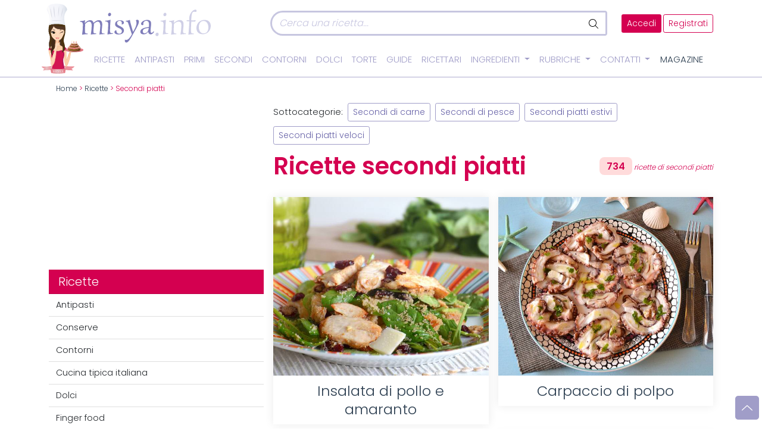

--- FILE ---
content_type: text/html; charset=UTF-8
request_url: https://www.misya.info/ricette/secondi-piatti/page/40
body_size: 67612
content:
<!DOCTYPE html>
<html lang="it">
<head><meta charset="utf-8" /><script>if(navigator.userAgent.match(/MSIE|Internet Explorer/i)||navigator.userAgent.match(/Trident\/7\..*?rv:11/i)){var href=document.location.href;if(!href.match(/[?&]nowprocket/)){if(href.indexOf("?")==-1){if(href.indexOf("#")==-1){document.location.href=href+"?nowprocket=1"}else{document.location.href=href.replace("#","?nowprocket=1#")}}else{if(href.indexOf("#")==-1){document.location.href=href+"&nowprocket=1"}else{document.location.href=href.replace("#","&nowprocket=1#")}}}}</script><script>(()=>{class RocketLazyLoadScripts{constructor(){this.v="1.2.5.1",this.triggerEvents=["keydown","mousedown","mousemove","touchmove","touchstart","touchend","wheel"],this.userEventHandler=this.t.bind(this),this.touchStartHandler=this.i.bind(this),this.touchMoveHandler=this.o.bind(this),this.touchEndHandler=this.h.bind(this),this.clickHandler=this.u.bind(this),this.interceptedClicks=[],this.interceptedClickListeners=[],this.l(this),window.addEventListener("pageshow",(t=>{this.persisted=t.persisted,this.everythingLoaded&&this.m()})),document.addEventListener("DOMContentLoaded",(()=>{this.p()})),this.delayedScripts={normal:[],async:[],defer:[]},this.trash=[],this.allJQueries=[]}k(t){document.hidden?t.t():(this.triggerEvents.forEach((e=>window.addEventListener(e,t.userEventHandler,{passive:!0}))),window.addEventListener("touchstart",t.touchStartHandler,{passive:!0}),window.addEventListener("mousedown",t.touchStartHandler),document.addEventListener("visibilitychange",t.userEventHandler))}_(){this.triggerEvents.forEach((t=>window.removeEventListener(t,this.userEventHandler,{passive:!0}))),document.removeEventListener("visibilitychange",this.userEventHandler)}i(t){"HTML"!==t.target.tagName&&(window.addEventListener("touchend",this.touchEndHandler),window.addEventListener("mouseup",this.touchEndHandler),window.addEventListener("touchmove",this.touchMoveHandler,{passive:!0}),window.addEventListener("mousemove",this.touchMoveHandler),t.target.addEventListener("click",this.clickHandler),this.L(t.target,!0),this.M(t.target,"onclick","rocket-onclick"),this.C())}o(t){window.removeEventListener("touchend",this.touchEndHandler),window.removeEventListener("mouseup",this.touchEndHandler),window.removeEventListener("touchmove",this.touchMoveHandler,{passive:!0}),window.removeEventListener("mousemove",this.touchMoveHandler),t.target.removeEventListener("click",this.clickHandler),this.L(t.target,!1),this.M(t.target,"rocket-onclick","onclick"),this.O()}h(){window.removeEventListener("touchend",this.touchEndHandler),window.removeEventListener("mouseup",this.touchEndHandler),window.removeEventListener("touchmove",this.touchMoveHandler,{passive:!0}),window.removeEventListener("mousemove",this.touchMoveHandler)}u(t){t.target.removeEventListener("click",this.clickHandler),this.L(t.target,!1),this.M(t.target,"rocket-onclick","onclick"),this.interceptedClicks.push(t),t.preventDefault(),t.stopPropagation(),t.stopImmediatePropagation(),this.O()}D(){window.removeEventListener("touchstart",this.touchStartHandler,{passive:!0}),window.removeEventListener("mousedown",this.touchStartHandler),this.interceptedClicks.forEach((t=>{t.target.dispatchEvent(new MouseEvent("click",{view:t.view,bubbles:!0,cancelable:!0}))}))}l(t){EventTarget.prototype.addEventListenerBase=EventTarget.prototype.addEventListener,EventTarget.prototype.addEventListener=function(e,i,o){"click"!==e||t.windowLoaded||i===t.clickHandler||t.interceptedClickListeners.push({target:this,func:i,options:o}),(this||window).addEventListenerBase(e,i,o)}}L(t,e){this.interceptedClickListeners.forEach((i=>{i.target===t&&(e?t.removeEventListener("click",i.func,i.options):t.addEventListener("click",i.func,i.options))})),t.parentNode!==document.documentElement&&this.L(t.parentNode,e)}S(){return new Promise((t=>{this.T?this.O=t:t()}))}C(){this.T=!0}O(){this.T=!1}M(t,e,i){t.hasAttribute&&t.hasAttribute(e)&&(event.target.setAttribute(i,event.target.getAttribute(e)),event.target.removeAttribute(e))}t(){this._(this),"loading"===document.readyState?document.addEventListener("DOMContentLoaded",this.R.bind(this)):this.R()}p(){let t=[];document.querySelectorAll("script[type=rocketlazyloadscript][data-rocket-src]").forEach((e=>{let i=e.getAttribute("data-rocket-src");if(i&&0!==i.indexOf("data:")){0===i.indexOf("//")&&(i=location.protocol+i);try{const o=new URL(i).origin;o!==location.origin&&t.push({src:o,crossOrigin:e.crossOrigin||"module"===e.getAttribute("data-rocket-type")})}catch(t){}}})),t=[...new Map(t.map((t=>[JSON.stringify(t),t]))).values()],this.j(t,"preconnect")}async R(){this.lastBreath=Date.now(),this.P(this),this.F(this),this.q(),this.A(),this.I(),await this.U(this.delayedScripts.normal),await this.U(this.delayedScripts.defer),await this.U(this.delayedScripts.async);try{await this.W(),await this.H(this),await this.J()}catch(t){console.error(t)}window.dispatchEvent(new Event("rocket-allScriptsLoaded")),this.everythingLoaded=!0,this.S().then((()=>{this.D()})),this.N()}A(){document.querySelectorAll("script[type=rocketlazyloadscript]").forEach((t=>{t.hasAttribute("data-rocket-src")?t.hasAttribute("async")&&!1!==t.async?this.delayedScripts.async.push(t):t.hasAttribute("defer")&&!1!==t.defer||"module"===t.getAttribute("data-rocket-type")?this.delayedScripts.defer.push(t):this.delayedScripts.normal.push(t):this.delayedScripts.normal.push(t)}))}async B(t){if(await this.G(),!0!==t.noModule||!("noModule"in HTMLScriptElement.prototype))return new Promise((e=>{let i;function o(){(i||t).setAttribute("data-rocket-status","executed"),e()}try{if(navigator.userAgent.indexOf("Firefox/")>0||""===navigator.vendor)i=document.createElement("script"),[...t.attributes].forEach((t=>{let e=t.nodeName;"type"!==e&&("data-rocket-type"===e&&(e="type"),"data-rocket-src"===e&&(e="src"),i.setAttribute(e,t.nodeValue))})),t.text&&(i.text=t.text),i.hasAttribute("src")?(i.addEventListener("load",o),i.addEventListener("error",(function(){i.setAttribute("data-rocket-status","failed"),e()})),setTimeout((()=>{i.isConnected||e()}),1)):(i.text=t.text,o()),t.parentNode.replaceChild(i,t);else{const i=t.getAttribute("data-rocket-type"),n=t.getAttribute("data-rocket-src");i?(t.type=i,t.removeAttribute("data-rocket-type")):t.removeAttribute("type"),t.addEventListener("load",o),t.addEventListener("error",(function(){t.setAttribute("data-rocket-status","failed"),e()})),n?(t.removeAttribute("data-rocket-src"),t.src=n):t.src="data:text/javascript;base64,"+window.btoa(unescape(encodeURIComponent(t.text)))}}catch(i){t.setAttribute("data-rocket-status","failed"),e()}}));t.setAttribute("data-rocket-status","skipped")}async U(t){const e=t.shift();return e&&e.isConnected?(await this.B(e),this.U(t)):Promise.resolve()}I(){this.j([...this.delayedScripts.normal,...this.delayedScripts.defer,...this.delayedScripts.async],"preload")}j(t,e){var i=document.createDocumentFragment();t.forEach((t=>{const o=t.getAttribute&&t.getAttribute("data-rocket-src")||t.src;if(o){const n=document.createElement("link");n.href=o,n.rel=e,"preconnect"!==e&&(n.as="script"),t.getAttribute&&"module"===t.getAttribute("data-rocket-type")&&(n.crossOrigin=!0),t.crossOrigin&&(n.crossOrigin=t.crossOrigin),t.integrity&&(n.integrity=t.integrity),i.appendChild(n),this.trash.push(n)}})),document.head.appendChild(i)}P(t){let e={};function i(i,o){return e[o].eventsToRewrite.indexOf(i)>=0&&!t.everythingLoaded?"rocket-"+i:i}function o(t,o){!function(t){e[t]||(e[t]={originalFunctions:{add:t.addEventListener,remove:t.removeEventListener},eventsToRewrite:[]},t.addEventListener=function(){arguments[0]=i(arguments[0],t),e[t].originalFunctions.add.apply(t,arguments)},t.removeEventListener=function(){arguments[0]=i(arguments[0],t),e[t].originalFunctions.remove.apply(t,arguments)})}(t),e[t].eventsToRewrite.push(o)}function n(e,i){let o=e[i];e[i]=null,Object.defineProperty(e,i,{get:()=>o||function(){},set(n){t.everythingLoaded?o=n:e["rocket"+i]=o=n}})}o(document,"DOMContentLoaded"),o(window,"DOMContentLoaded"),o(window,"load"),o(window,"pageshow"),o(document,"readystatechange"),n(document,"onreadystatechange"),n(window,"onload"),n(window,"onpageshow")}F(t){let e;function i(e){return t.everythingLoaded?e:e.split(" ").map((t=>"load"===t||0===t.indexOf("load.")?"rocket-jquery-load":t)).join(" ")}function o(o){if(o&&o.fn&&!t.allJQueries.includes(o)){o.fn.ready=o.fn.init.prototype.ready=function(e){return t.domReadyFired?e.bind(document)(o):document.addEventListener("rocket-DOMContentLoaded",(()=>e.bind(document)(o))),o([])};const e=o.fn.on;o.fn.on=o.fn.init.prototype.on=function(){return this[0]===window&&("string"==typeof arguments[0]||arguments[0]instanceof String?arguments[0]=i(arguments[0]):"object"==typeof arguments[0]&&Object.keys(arguments[0]).forEach((t=>{const e=arguments[0][t];delete arguments[0][t],arguments[0][i(t)]=e}))),e.apply(this,arguments),this},t.allJQueries.push(o)}e=o}o(window.jQuery),Object.defineProperty(window,"jQuery",{get:()=>e,set(t){o(t)}})}async H(t){const e=document.querySelector("script[data-webpack]");e&&(await async function(){return new Promise((t=>{e.addEventListener("load",t),e.addEventListener("error",t)}))}(),await t.K(),await t.H(t))}async W(){this.domReadyFired=!0,await this.G(),document.dispatchEvent(new Event("rocket-readystatechange")),await this.G(),document.rocketonreadystatechange&&document.rocketonreadystatechange(),await this.G(),document.dispatchEvent(new Event("rocket-DOMContentLoaded")),await this.G(),window.dispatchEvent(new Event("rocket-DOMContentLoaded"))}async J(){await this.G(),document.dispatchEvent(new Event("rocket-readystatechange")),await this.G(),document.rocketonreadystatechange&&document.rocketonreadystatechange(),await this.G(),window.dispatchEvent(new Event("rocket-load")),await this.G(),window.rocketonload&&window.rocketonload(),await this.G(),this.allJQueries.forEach((t=>t(window).trigger("rocket-jquery-load"))),await this.G();const t=new Event("rocket-pageshow");t.persisted=this.persisted,window.dispatchEvent(t),await this.G(),window.rocketonpageshow&&window.rocketonpageshow({persisted:this.persisted}),this.windowLoaded=!0}m(){document.onreadystatechange&&document.onreadystatechange(),window.onload&&window.onload(),window.onpageshow&&window.onpageshow({persisted:this.persisted})}q(){const t=new Map;document.write=document.writeln=function(e){const i=document.currentScript;i||console.error("WPRocket unable to document.write this: "+e);const o=document.createRange(),n=i.parentElement;let s=t.get(i);void 0===s&&(s=i.nextSibling,t.set(i,s));const c=document.createDocumentFragment();o.setStart(c,0),c.appendChild(o.createContextualFragment(e)),n.insertBefore(c,s)}}async G(){Date.now()-this.lastBreath>45&&(await this.K(),this.lastBreath=Date.now())}async K(){return document.hidden?new Promise((t=>setTimeout(t))):new Promise((t=>requestAnimationFrame(t)))}N(){this.trash.forEach((t=>t.remove()))}static run(){const t=new RocketLazyLoadScripts;t.k(t)}}RocketLazyLoadScripts.run()})();</script>
	<link rel="dns-prefetch" href="https://assets.evolutionadv.it">
	<!--link rel="preload" as="script" href="https://assets.evolutionadv.it/misya_info/misya_info.new.js"-->
	<link rel='dns-prefetch' href='https://img.misya.info' />
	<!--link rel="preconnect" href="https://fonts.googleapis.com"-->
	<!--link rel="preconnect" href="https://fonts.gstatic.com/" /-->
	<!--link rel="preconnect" href="https://fonts.gstatic.com/" crossorigin /-->
	
<!--link href="https://fonts.googleapis.com/css2?family=Dancing+Script:wght@600&family=Poppins:wght@100;300;400;600&display=swap" rel="stylesheet"  media="print" onload="this.media='all'"--> 
	<!--link rel="preconnect" href="https://staticxx.facebook.com">
	<link rel="preconnect" href="https://connect.facebook.net"-->
	<meta http-equiv="X-UA-Compatible" content="IE=edge">
	<meta name="viewport" content="width=device-width, initial-scale=1, shrink-to-fit=no">
	
	<title>Ricette Secondi piatti  - Pagina 40 - Misya.info</title>	<meta name="theme-color" content="#A09DC8"/>
	<link rel="shortcut icon" type="image/x-icon" href="images/favicon.ico">
	<link rel="shortcut icon" href="/favicon.ico" />
	<link rel="icon" href="/animated_favicon1.gif" type="image/gif" />
	<style>
		/*Bootstrap*/
:root{--bs-blue: #0d6efd;--bs-indigo: #6610f2;--bs-purple: #6f42c1;--bs-pink: #d63384;--bs-red: #dc3545;--bs-orange: #fd7e14;--bs-yellow: #ffc107;--bs-green: #198754;--bs-teal: #20c997;--bs-cyan: #0dcaf0;--bs-white: #fff;--bs-gray: #6c757d;--bs-gray-dark: #343a40;--bs-gray-100: #f8f9fa;--bs-gray-200: #e9ecef;--bs-gray-300: #dee2e6;--bs-gray-400: #ced4da;--bs-gray-500: #adb5bd;--bs-gray-600: #6c757d;--bs-gray-700: #495057;--bs-gray-800: #343a40;--bs-gray-900: #212529;--bs-primary: #0d6efd;--bs-secondary: #6c757d;--bs-success: #198754;--bs-info: #0dcaf0;--bs-warning: #ffc107;--bs-danger: #dc3545;--bs-light: #f8f9fa;--bs-dark: #212529;--bs-primary-rgb: 13, 110, 253;--bs-secondary-rgb: 108, 117, 125;--bs-success-rgb: 25, 135, 84;--bs-info-rgb: 13, 202, 240;--bs-warning-rgb: 255, 193, 7;--bs-danger-rgb: 220, 53, 69;--bs-light-rgb: 248, 249, 250;--bs-dark-rgb: 33, 37, 41;--bs-white-rgb: 255, 255, 255;--bs-black-rgb: 0, 0, 0;--bs-body-color-rgb: 33, 37, 41;--bs-body-bg-rgb: 255, 255, 255;--bs-font-sans-serif: system-ui, -apple-system, "Segoe UI", Roboto, "Helvetica Neue", Arial, "Noto Sans", "Liberation Sans", sans-serif, "Apple Color Emoji", "Segoe UI Emoji", "Segoe UI Symbol", "Noto Color Emoji";--bs-font-monospace: SFMono-Regular, Menlo, Monaco, Consolas, "Liberation Mono", "Courier New", monospace;--bs-gradient: linear-gradient(180deg, rgba(255, 255, 255, 0.15), rgba(255, 255, 255, 0));--bs-body-font-family: var(--bs-font-sans-serif);--bs-body-font-size: 1rem;--bs-body-font-weight: 400;--bs-body-line-height: 1.5;--bs-body-color: #212529;--bs-body-bg: #fff}*,*::before,*::after{box-sizing:border-box}@media(prefers-reduced-motion: no-preference){:root{scroll-behavior:smooth}}body{margin:0;font-family:var(--bs-body-font-family);font-size:var(--bs-body-font-size);font-weight:var(--bs-body-font-weight);line-height:var(--bs-body-line-height);color:var(--bs-body-color);text-align:var(--bs-body-text-align);background-color:var(--bs-body-bg);-webkit-text-size-adjust:100%;-webkit-tap-highlight-color:rgba(0,0,0,0)}hr{margin:1rem 0;color:inherit;background-color:currentColor;border:0;opacity:.25}hr:not([size]){height:1px}h6,.h6,h5,.h5,h4,.h4,h3,.h3,h2,.h2,h1,.h1{margin-top:0;margin-bottom:.5rem;font-weight:500;line-height:1.2}h1,.h1{font-size:calc(1.375rem + 1.5vw)}@media(min-width: 1200px){h1,.h1{font-size:2.5rem}}h2,.h2{font-size:calc(1.325rem + 0.9vw)}@media(min-width: 1200px){h2,.h2{font-size:2rem}}h3,.h3{font-size:calc(1.3rem + 0.6vw)}@media(min-width: 1200px){h3,.h3{font-size:1.75rem}}h4,.h4{font-size:calc(1.275rem + 0.3vw)}@media(min-width: 1200px){h4,.h4{font-size:1.5rem}}h5,.h5{font-size:1.25rem}h6,.h6{font-size:1rem}p{margin-top:0;margin-bottom:1rem}abbr[title],abbr[data-bs-original-title]{text-decoration:underline dotted;cursor:help;text-decoration-skip-ink:none}address{margin-bottom:1rem;font-style:normal;line-height:inherit}ol,ul{padding-left:2rem}ol,ul,dl{margin-top:0;margin-bottom:1rem}ol ol,ul ul,ol ul,ul ol{margin-bottom:0}dt{font-weight:700}dd{margin-bottom:.5rem;margin-left:0}blockquote{margin:0 0 1rem}b,strong{font-weight:bolder}small,.small{font-size:0.875em}mark,.mark{padding:.2em;background-color:#fcf8e3}sub,sup{position:relative;font-size:0.75em;line-height:0;vertical-align:baseline}sub{bottom:-0.25em}sup{top:-0.5em}a{color:#0d6efd;text-decoration:underline}a:hover{color:#0a58ca}a:not([href]):not([class]),a:not([href]):not([class]):hover{color:inherit;text-decoration:none}pre,code,kbd,samp{font-family:var(--bs-font-monospace);font-size:1em;direction:ltr /* rtl:ignore */;unicode-bidi:bidi-override}pre{display:block;margin-top:0;margin-bottom:1rem;overflow:auto;font-size:0.875em}pre code{font-size:inherit;color:inherit;word-break:normal}code{font-size:0.875em;color:#d63384;word-wrap:break-word}a>code{color:inherit}kbd{padding:.2rem .4rem;font-size:0.875em;color:#fff;background-color:#212529;border-radius:.2rem}kbd kbd{padding:0;font-size:1em;font-weight:700}figure{margin:0 0 1rem}img,svg{vertical-align:middle}table{caption-side:bottom;border-collapse:collapse}caption{padding-top:.5rem;padding-bottom:.5rem;color:#6c757d;text-align:left}th{text-align:inherit;text-align:-webkit-match-parent}thead,tbody,tfoot,tr,td,th{border-color:inherit;border-style:solid;border-width:0}label{display:inline-block}button{border-radius:0}button:focus:not(:focus-visible){outline:0}input,button,select,optgroup,textarea{margin:0;font-family:inherit;font-size:inherit;line-height:inherit}button,select{text-transform:none}[role=button]{cursor:pointer}select{word-wrap:normal}select:disabled{opacity:1}[list]::-webkit-calendar-picker-indicator{display:none}button,[type=button],[type=reset],[type=submit]{-webkit-appearance:button}button:not(:disabled),[type=button]:not(:disabled),[type=reset]:not(:disabled),[type=submit]:not(:disabled){cursor:pointer}::-moz-focus-inner{padding:0;border-style:none}textarea{resize:vertical}fieldset{min-width:0;padding:0;margin:0;border:0}legend{float:left;width:100%;padding:0;margin-bottom:.5rem;font-size:calc(1.275rem + 0.3vw);line-height:inherit}@media(min-width: 1200px){legend{font-size:1.5rem}}legend+*{clear:left}::-webkit-datetime-edit-fields-wrapper,::-webkit-datetime-edit-text,::-webkit-datetime-edit-minute,::-webkit-datetime-edit-hour-field,::-webkit-datetime-edit-day-field,::-webkit-datetime-edit-month-field,::-webkit-datetime-edit-year-field{padding:0}::-webkit-inner-spin-button{height:auto}[type=search]{outline-offset:-2px;-webkit-appearance:textfield}::-webkit-search-decoration{-webkit-appearance:none}::-webkit-color-swatch-wrapper{padding:0}::file-selector-button{font:inherit}::-webkit-file-upload-button{font:inherit;-webkit-appearance:button}output{display:inline-block}iframe{border:0}summary{display:list-item;cursor:pointer}progress{vertical-align:baseline}[hidden]{display:none !important}.lead{font-size:1.25rem;font-weight:300}.display-1{font-size:calc(1.625rem + 4.5vw);font-weight:300;line-height:1.2}@media(min-width: 1200px){.display-1{font-size:5rem}}.display-2{font-size:calc(1.575rem + 3.9vw);font-weight:300;line-height:1.2}@media(min-width: 1200px){.display-2{font-size:4.5rem}}.display-3{font-size:calc(1.525rem + 3.3vw);font-weight:300;line-height:1.2}@media(min-width: 1200px){.display-3{font-size:4rem}}.display-4{font-size:calc(1.475rem + 2.7vw);font-weight:300;line-height:1.2}@media(min-width: 1200px){.display-4{font-size:3.5rem}}.display-5{font-size:calc(1.425rem + 2.1vw);font-weight:300;line-height:1.2}@media(min-width: 1200px){.display-5{font-size:3rem}}.display-6{font-size:calc(1.375rem + 1.5vw);font-weight:300;line-height:1.2}@media(min-width: 1200px){.display-6{font-size:2.5rem}}.list-unstyled{padding-left:0;list-style:none}.list-inline{padding-left:0;list-style:none}.list-inline-item{display:inline-block}.list-inline-item:not(:last-child){margin-right:.5rem}.initialism{font-size:0.875em;text-transform:uppercase}.blockquote{margin-bottom:1rem;font-size:1.25rem}.blockquote>:last-child{margin-bottom:0}.blockquote-footer{margin-top:-1rem;margin-bottom:1rem;font-size:0.875em;color:#6c757d}.blockquote-footer::before{content:"— "}.img-fluid{max-width:100%;height:auto}.img-thumbnail{padding:.25rem;background-color:#fff;border:1px solid #dee2e6;border-radius:.25rem;max-width:100%;height:auto}.figure{display:inline-block}.figure-img{margin-bottom:.5rem;line-height:1}.figure-caption{font-size:0.875em;color:#6c757d}.container,.container-fluid,.container-xxl,.container-xl,.container-lg,.container-md,.container-sm{width:100%;padding-right:var(--bs-gutter-x, 0.75rem);padding-left:var(--bs-gutter-x, 0.75rem);margin-right:auto;margin-left:auto}@media(min-width: 576px){.container-sm,.container{max-width:540px}}@media(min-width: 768px){.container-md,.container-sm,.container{max-width:720px}}@media(min-width: 992px){.container-lg,.container-md,.container-sm,.container{max-width:960px}}@media(min-width: 1200px){.container-xl,.container-lg,.container-md,.container-sm,.container{max-width:1140px}}@media(min-width: 1400px){.container-xxl,.container-xl,.container-lg,.container-md,.container-sm,.container{max-width:1320px}}.row{--bs-gutter-x: 1.5rem;--bs-gutter-y: 0;display:flex;flex-wrap:wrap;margin-top:calc(-1*var(--bs-gutter-y));margin-right:calc(-0.5*var(--bs-gutter-x));margin-left:calc(-0.5*var(--bs-gutter-x))}.row>*{flex-shrink:0;width:100%;max-width:100%;padding-right:calc(var(--bs-gutter-x)*.5);padding-left:calc(var(--bs-gutter-x)*.5);margin-top:var(--bs-gutter-y)}.col{flex:1 0 0%}.row-cols-auto>*{flex:0 0 auto;width:auto}.row-cols-1>*{flex:0 0 auto;width:100%}.row-cols-2>*{flex:0 0 auto;width:50%}.row-cols-3>*{flex:0 0 auto;width:33.3333333333%}.row-cols-4>*{flex:0 0 auto;width:25%}.row-cols-5>*{flex:0 0 auto;width:20%}.row-cols-6>*{flex:0 0 auto;width:16.6666666667%}.col-auto{flex:0 0 auto;width:auto}.col-1{flex:0 0 auto;width:8.33333333%}.col-2{flex:0 0 auto;width:16.66666667%}.col-3{flex:0 0 auto;width:25%}.col-4{flex:0 0 auto;width:33.33333333%}.col-5{flex:0 0 auto;width:41.66666667%}.col-6{flex:0 0 auto;width:50%}.col-7{flex:0 0 auto;width:58.33333333%}.col-8{flex:0 0 auto;width:66.66666667%}.col-9{flex:0 0 auto;width:75%}.col-10{flex:0 0 auto;width:83.33333333%}.col-11{flex:0 0 auto;width:91.66666667%}.col-12{flex:0 0 auto;width:100%}.offset-1{margin-left:8.33333333%}.offset-2{margin-left:16.66666667%}.offset-3{margin-left:25%}.offset-4{margin-left:33.33333333%}.offset-5{margin-left:41.66666667%}.offset-6{margin-left:50%}.offset-7{margin-left:58.33333333%}.offset-8{margin-left:66.66666667%}.offset-9{margin-left:75%}.offset-10{margin-left:83.33333333%}.offset-11{margin-left:91.66666667%}.g-0,.gx-0{--bs-gutter-x: 0}.g-0,.gy-0{--bs-gutter-y: 0}.g-1,.gx-1{--bs-gutter-x: 0.25rem}.g-1,.gy-1{--bs-gutter-y: 0.25rem}.g-2,.gx-2{--bs-gutter-x: 0.5rem}.g-2,.gy-2{--bs-gutter-y: 0.5rem}.g-3,.gx-3{--bs-gutter-x: 1rem}.g-3,.gy-3{--bs-gutter-y: 1rem}.g-4,.gx-4{--bs-gutter-x: 1.5rem}.g-4,.gy-4{--bs-gutter-y: 1.5rem}.g-5,.gx-5{--bs-gutter-x: 3rem}.g-5,.gy-5{--bs-gutter-y: 3rem}@media(min-width: 576px){.col-sm{flex:1 0 0%}.row-cols-sm-auto>*{flex:0 0 auto;width:auto}.row-cols-sm-1>*{flex:0 0 auto;width:100%}.row-cols-sm-2>*{flex:0 0 auto;width:50%}.row-cols-sm-3>*{flex:0 0 auto;width:33.3333333333%}.row-cols-sm-4>*{flex:0 0 auto;width:25%}.row-cols-sm-5>*{flex:0 0 auto;width:20%}.row-cols-sm-6>*{flex:0 0 auto;width:16.6666666667%}.col-sm-auto{flex:0 0 auto;width:auto}.col-sm-1{flex:0 0 auto;width:8.33333333%}.col-sm-2{flex:0 0 auto;width:16.66666667%}.col-sm-3{flex:0 0 auto;width:25%}.col-sm-4{flex:0 0 auto;width:33.33333333%}.col-sm-5{flex:0 0 auto;width:41.66666667%}.col-sm-6{flex:0 0 auto;width:50%}.col-sm-7{flex:0 0 auto;width:58.33333333%}.col-sm-8{flex:0 0 auto;width:66.66666667%}.col-sm-9{flex:0 0 auto;width:75%}.col-sm-10{flex:0 0 auto;width:83.33333333%}.col-sm-11{flex:0 0 auto;width:91.66666667%}.col-sm-12{flex:0 0 auto;width:100%}.offset-sm-0{margin-left:0}.offset-sm-1{margin-left:8.33333333%}.offset-sm-2{margin-left:16.66666667%}.offset-sm-3{margin-left:25%}.offset-sm-4{margin-left:33.33333333%}.offset-sm-5{margin-left:41.66666667%}.offset-sm-6{margin-left:50%}.offset-sm-7{margin-left:58.33333333%}.offset-sm-8{margin-left:66.66666667%}.offset-sm-9{margin-left:75%}.offset-sm-10{margin-left:83.33333333%}.offset-sm-11{margin-left:91.66666667%}.g-sm-0,.gx-sm-0{--bs-gutter-x: 0}.g-sm-0,.gy-sm-0{--bs-gutter-y: 0}.g-sm-1,.gx-sm-1{--bs-gutter-x: 0.25rem}.g-sm-1,.gy-sm-1{--bs-gutter-y: 0.25rem}.g-sm-2,.gx-sm-2{--bs-gutter-x: 0.5rem}.g-sm-2,.gy-sm-2{--bs-gutter-y: 0.5rem}.g-sm-3,.gx-sm-3{--bs-gutter-x: 1rem}.g-sm-3,.gy-sm-3{--bs-gutter-y: 1rem}.g-sm-4,.gx-sm-4{--bs-gutter-x: 1.5rem}.g-sm-4,.gy-sm-4{--bs-gutter-y: 1.5rem}.g-sm-5,.gx-sm-5{--bs-gutter-x: 3rem}.g-sm-5,.gy-sm-5{--bs-gutter-y: 3rem}}@media(min-width: 768px){.col-md{flex:1 0 0%}.row-cols-md-auto>*{flex:0 0 auto;width:auto}.row-cols-md-1>*{flex:0 0 auto;width:100%}.row-cols-md-2>*{flex:0 0 auto;width:50%}.row-cols-md-3>*{flex:0 0 auto;width:33.3333333333%}.row-cols-md-4>*{flex:0 0 auto;width:25%}.row-cols-md-5>*{flex:0 0 auto;width:20%}.row-cols-md-6>*{flex:0 0 auto;width:16.6666666667%}.col-md-auto{flex:0 0 auto;width:auto}.col-md-1{flex:0 0 auto;width:8.33333333%}.col-md-2{flex:0 0 auto;width:16.66666667%}.col-md-3{flex:0 0 auto;width:25%}.col-md-4{flex:0 0 auto;width:33.33333333%}.col-md-5{flex:0 0 auto;width:41.66666667%}.col-md-6{flex:0 0 auto;width:50%}.col-md-7{flex:0 0 auto;width:58.33333333%}.col-md-8{flex:0 0 auto;width:66.66666667%}.col-md-9{flex:0 0 auto;width:75%}.col-md-10{flex:0 0 auto;width:83.33333333%}.col-md-11{flex:0 0 auto;width:91.66666667%}.col-md-12{flex:0 0 auto;width:100%}.offset-md-0{margin-left:0}.offset-md-1{margin-left:8.33333333%}.offset-md-2{margin-left:16.66666667%}.offset-md-3{margin-left:25%}.offset-md-4{margin-left:33.33333333%}.offset-md-5{margin-left:41.66666667%}.offset-md-6{margin-left:50%}.offset-md-7{margin-left:58.33333333%}.offset-md-8{margin-left:66.66666667%}.offset-md-9{margin-left:75%}.offset-md-10{margin-left:83.33333333%}.offset-md-11{margin-left:91.66666667%}.g-md-0,.gx-md-0{--bs-gutter-x: 0}.g-md-0,.gy-md-0{--bs-gutter-y: 0}.g-md-1,.gx-md-1{--bs-gutter-x: 0.25rem}.g-md-1,.gy-md-1{--bs-gutter-y: 0.25rem}.g-md-2,.gx-md-2{--bs-gutter-x: 0.5rem}.g-md-2,.gy-md-2{--bs-gutter-y: 0.5rem}.g-md-3,.gx-md-3{--bs-gutter-x: 1rem}.g-md-3,.gy-md-3{--bs-gutter-y: 1rem}.g-md-4,.gx-md-4{--bs-gutter-x: 1.5rem}.g-md-4,.gy-md-4{--bs-gutter-y: 1.5rem}.g-md-5,.gx-md-5{--bs-gutter-x: 3rem}.g-md-5,.gy-md-5{--bs-gutter-y: 3rem}}@media(min-width: 992px){.col-lg{flex:1 0 0%}.row-cols-lg-auto>*{flex:0 0 auto;width:auto}.row-cols-lg-1>*{flex:0 0 auto;width:100%}.row-cols-lg-2>*{flex:0 0 auto;width:50%}.row-cols-lg-3>*{flex:0 0 auto;width:33.3333333333%}.row-cols-lg-4>*{flex:0 0 auto;width:25%}.row-cols-lg-5>*{flex:0 0 auto;width:20%}.row-cols-lg-6>*{flex:0 0 auto;width:16.6666666667%}.col-lg-auto{flex:0 0 auto;width:auto}.col-lg-1{flex:0 0 auto;width:8.33333333%}.col-lg-2{flex:0 0 auto;width:16.66666667%}.col-lg-3{flex:0 0 auto;width:25%}.col-lg-4{flex:0 0 auto;width:33.33333333%}.col-lg-5{flex:0 0 auto;width:41.66666667%}.col-lg-6{flex:0 0 auto;width:50%}.col-lg-7{flex:0 0 auto;width:58.33333333%}.col-lg-8{flex:0 0 auto;width:66.66666667%}.col-lg-9{flex:0 0 auto;width:75%}.col-lg-10{flex:0 0 auto;width:83.33333333%}.col-lg-11{flex:0 0 auto;width:91.66666667%}.col-lg-12{flex:0 0 auto;width:100%}.offset-lg-0{margin-left:0}.offset-lg-1{margin-left:8.33333333%}.offset-lg-2{margin-left:16.66666667%}.offset-lg-3{margin-left:25%}.offset-lg-4{margin-left:33.33333333%}.offset-lg-5{margin-left:41.66666667%}.offset-lg-6{margin-left:50%}.offset-lg-7{margin-left:58.33333333%}.offset-lg-8{margin-left:66.66666667%}.offset-lg-9{margin-left:75%}.offset-lg-10{margin-left:83.33333333%}.offset-lg-11{margin-left:91.66666667%}.g-lg-0,.gx-lg-0{--bs-gutter-x: 0}.g-lg-0,.gy-lg-0{--bs-gutter-y: 0}.g-lg-1,.gx-lg-1{--bs-gutter-x: 0.25rem}.g-lg-1,.gy-lg-1{--bs-gutter-y: 0.25rem}.g-lg-2,.gx-lg-2{--bs-gutter-x: 0.5rem}.g-lg-2,.gy-lg-2{--bs-gutter-y: 0.5rem}.g-lg-3,.gx-lg-3{--bs-gutter-x: 1rem}.g-lg-3,.gy-lg-3{--bs-gutter-y: 1rem}.g-lg-4,.gx-lg-4{--bs-gutter-x: 1.5rem}.g-lg-4,.gy-lg-4{--bs-gutter-y: 1.5rem}.g-lg-5,.gx-lg-5{--bs-gutter-x: 3rem}.g-lg-5,.gy-lg-5{--bs-gutter-y: 3rem}}@media(min-width: 1200px){.col-xl{flex:1 0 0%}.row-cols-xl-auto>*{flex:0 0 auto;width:auto}.row-cols-xl-1>*{flex:0 0 auto;width:100%}.row-cols-xl-2>*{flex:0 0 auto;width:50%}.row-cols-xl-3>*{flex:0 0 auto;width:33.3333333333%}.row-cols-xl-4>*{flex:0 0 auto;width:25%}.row-cols-xl-5>*{flex:0 0 auto;width:20%}.row-cols-xl-6>*{flex:0 0 auto;width:16.6666666667%}.col-xl-auto{flex:0 0 auto;width:auto}.col-xl-1{flex:0 0 auto;width:8.33333333%}.col-xl-2{flex:0 0 auto;width:16.66666667%}.col-xl-3{flex:0 0 auto;width:25%}.col-xl-4{flex:0 0 auto;width:33.33333333%}.col-xl-5{flex:0 0 auto;width:41.66666667%}.col-xl-6{flex:0 0 auto;width:50%}.col-xl-7{flex:0 0 auto;width:58.33333333%}.col-xl-8{flex:0 0 auto;width:66.66666667%}.col-xl-9{flex:0 0 auto;width:75%}.col-xl-10{flex:0 0 auto;width:83.33333333%}.col-xl-11{flex:0 0 auto;width:91.66666667%}.col-xl-12{flex:0 0 auto;width:100%}.offset-xl-0{margin-left:0}.offset-xl-1{margin-left:8.33333333%}.offset-xl-2{margin-left:16.66666667%}.offset-xl-3{margin-left:25%}.offset-xl-4{margin-left:33.33333333%}.offset-xl-5{margin-left:41.66666667%}.offset-xl-6{margin-left:50%}.offset-xl-7{margin-left:58.33333333%}.offset-xl-8{margin-left:66.66666667%}.offset-xl-9{margin-left:75%}.offset-xl-10{margin-left:83.33333333%}.offset-xl-11{margin-left:91.66666667%}.g-xl-0,.gx-xl-0{--bs-gutter-x: 0}.g-xl-0,.gy-xl-0{--bs-gutter-y: 0}.g-xl-1,.gx-xl-1{--bs-gutter-x: 0.25rem}.g-xl-1,.gy-xl-1{--bs-gutter-y: 0.25rem}.g-xl-2,.gx-xl-2{--bs-gutter-x: 0.5rem}.g-xl-2,.gy-xl-2{--bs-gutter-y: 0.5rem}.g-xl-3,.gx-xl-3{--bs-gutter-x: 1rem}.g-xl-3,.gy-xl-3{--bs-gutter-y: 1rem}.g-xl-4,.gx-xl-4{--bs-gutter-x: 1.5rem}.g-xl-4,.gy-xl-4{--bs-gutter-y: 1.5rem}.g-xl-5,.gx-xl-5{--bs-gutter-x: 3rem}.g-xl-5,.gy-xl-5{--bs-gutter-y: 3rem}}@media(min-width: 1400px){.col-xxl{flex:1 0 0%}.row-cols-xxl-auto>*{flex:0 0 auto;width:auto}.row-cols-xxl-1>*{flex:0 0 auto;width:100%}.row-cols-xxl-2>*{flex:0 0 auto;width:50%}.row-cols-xxl-3>*{flex:0 0 auto;width:33.3333333333%}.row-cols-xxl-4>*{flex:0 0 auto;width:25%}.row-cols-xxl-5>*{flex:0 0 auto;width:20%}.row-cols-xxl-6>*{flex:0 0 auto;width:16.6666666667%}.col-xxl-auto{flex:0 0 auto;width:auto}.col-xxl-1{flex:0 0 auto;width:8.33333333%}.col-xxl-2{flex:0 0 auto;width:16.66666667%}.col-xxl-3{flex:0 0 auto;width:25%}.col-xxl-4{flex:0 0 auto;width:33.33333333%}.col-xxl-5{flex:0 0 auto;width:41.66666667%}.col-xxl-6{flex:0 0 auto;width:50%}.col-xxl-7{flex:0 0 auto;width:58.33333333%}.col-xxl-8{flex:0 0 auto;width:66.66666667%}.col-xxl-9{flex:0 0 auto;width:75%}.col-xxl-10{flex:0 0 auto;width:83.33333333%}.col-xxl-11{flex:0 0 auto;width:91.66666667%}.col-xxl-12{flex:0 0 auto;width:100%}.offset-xxl-0{margin-left:0}.offset-xxl-1{margin-left:8.33333333%}.offset-xxl-2{margin-left:16.66666667%}.offset-xxl-3{margin-left:25%}.offset-xxl-4{margin-left:33.33333333%}.offset-xxl-5{margin-left:41.66666667%}.offset-xxl-6{margin-left:50%}.offset-xxl-7{margin-left:58.33333333%}.offset-xxl-8{margin-left:66.66666667%}.offset-xxl-9{margin-left:75%}.offset-xxl-10{margin-left:83.33333333%}.offset-xxl-11{margin-left:91.66666667%}.g-xxl-0,.gx-xxl-0{--bs-gutter-x: 0}.g-xxl-0,.gy-xxl-0{--bs-gutter-y: 0}.g-xxl-1,.gx-xxl-1{--bs-gutter-x: 0.25rem}.g-xxl-1,.gy-xxl-1{--bs-gutter-y: 0.25rem}.g-xxl-2,.gx-xxl-2{--bs-gutter-x: 0.5rem}.g-xxl-2,.gy-xxl-2{--bs-gutter-y: 0.5rem}.g-xxl-3,.gx-xxl-3{--bs-gutter-x: 1rem}.g-xxl-3,.gy-xxl-3{--bs-gutter-y: 1rem}.g-xxl-4,.gx-xxl-4{--bs-gutter-x: 1.5rem}.g-xxl-4,.gy-xxl-4{--bs-gutter-y: 1.5rem}.g-xxl-5,.gx-xxl-5{--bs-gutter-x: 3rem}.g-xxl-5,.gy-xxl-5{--bs-gutter-y: 3rem}}.form-label{margin-bottom:.5rem}.col-form-label{padding-top:calc(0.375rem + 1px);padding-bottom:calc(0.375rem + 1px);margin-bottom:0;font-size:inherit;line-height:1.5}.col-form-label-lg{padding-top:calc(0.5rem + 1px);padding-bottom:calc(0.5rem + 1px);font-size:1.25rem}.col-form-label-sm{padding-top:calc(0.25rem + 1px);padding-bottom:calc(0.25rem + 1px);font-size:0.875rem}.form-text{margin-top:.25rem;font-size:0.875em;color:#6c757d}.form-control{display:block;width:100%;padding:.375rem .75rem;font-size:1rem;font-weight:400;line-height:1.5;color:#212529;background-color:#fff;background-clip:padding-box;border:1px solid #ced4da;appearance:none;border-radius:.25rem;transition:border-color .15s ease-in-out,box-shadow .15s ease-in-out}@media(prefers-reduced-motion: reduce){.form-control{transition:none}}.form-control[type=file]{overflow:hidden}.form-control[type=file]:not(:disabled):not([readonly]){cursor:pointer}.form-control:focus{color:#212529;background-color:#fff;border-color:#86b7fe;outline:0;box-shadow:0 0 0 .25rem rgba(13,110,253,.25)}.form-control::-webkit-date-and-time-value{height:1.5em}.form-control::placeholder{color:#6c757d;opacity:1}.form-control:disabled,.form-control[readonly]{background-color:#e9ecef;opacity:1}.form-control::file-selector-button{padding:.375rem .75rem;margin:-0.375rem -0.75rem;margin-inline-end:.75rem;color:#212529;background-color:#e9ecef;pointer-events:none;border-color:inherit;border-style:solid;border-width:0;border-inline-end-width:1px;border-radius:0;transition:color .15s ease-in-out,background-color .15s ease-in-out,border-color .15s ease-in-out,box-shadow .15s ease-in-out}@media(prefers-reduced-motion: reduce){.form-control::file-selector-button{transition:none}}.form-control:hover:not(:disabled):not([readonly])::file-selector-button{background-color:#dde0e3}.form-control::-webkit-file-upload-button{padding:.375rem .75rem;margin:-0.375rem -0.75rem;margin-inline-end:.75rem;color:#212529;background-color:#e9ecef;pointer-events:none;border-color:inherit;border-style:solid;border-width:0;border-inline-end-width:1px;border-radius:0;transition:color .15s ease-in-out,background-color .15s ease-in-out,border-color .15s ease-in-out,box-shadow .15s ease-in-out}@media(prefers-reduced-motion: reduce){.form-control::-webkit-file-upload-button{transition:none}}.form-control:hover:not(:disabled):not([readonly])::-webkit-file-upload-button{background-color:#dde0e3}.form-control-plaintext{display:block;width:100%;padding:.375rem 0;margin-bottom:0;line-height:1.5;color:#212529;background-color:transparent;border:solid transparent;border-width:1px 0}.form-control-plaintext.form-control-sm,.form-control-plaintext.form-control-lg{padding-right:0;padding-left:0}.form-control-sm{min-height:calc(1.5em + 0.5rem + 2px);padding:.25rem .5rem;font-size:0.875rem;border-radius:.2rem}.form-control-sm::file-selector-button{padding:.25rem .5rem;margin:-0.25rem -0.5rem;margin-inline-end:.5rem}.form-control-sm::-webkit-file-upload-button{padding:.25rem .5rem;margin:-0.25rem -0.5rem;margin-inline-end:.5rem}.form-control-lg{min-height:calc(1.5em + 1rem + 2px);padding:.5rem 1rem;font-size:1.25rem;border-radius:.3rem}.form-control-lg::file-selector-button{padding:.5rem 1rem;margin:-0.5rem -1rem;margin-inline-end:1rem}.form-control-lg::-webkit-file-upload-button{padding:.5rem 1rem;margin:-0.5rem -1rem;margin-inline-end:1rem}textarea.form-control{min-height:calc(1.5em + 0.75rem + 2px)}textarea.form-control-sm{min-height:calc(1.5em + 0.5rem + 2px)}textarea.form-control-lg{min-height:calc(1.5em + 1rem + 2px)}.form-control-color{width:3rem;height:auto;padding:.375rem}.form-control-color:not(:disabled):not([readonly]){cursor:pointer}.form-control-color::-moz-color-swatch{height:1.5em;border-radius:.25rem}.form-control-color::-webkit-color-swatch{height:1.5em;border-radius:.25rem}.form-select{display:block;width:100%;padding:.375rem 2.25rem .375rem .75rem;-moz-padding-start:calc(0.75rem - 3px);font-size:1rem;font-weight:400;line-height:1.5;color:#212529;background-color:#fff;background-image:url("data:image/svg+xml,%3csvg xmlns='http://www.w3.org/2000/svg' viewBox='0 0 16 16'%3e%3cpath fill='none' stroke='%23343a40' stroke-linecap='round' stroke-linejoin='round' stroke-width='2' d='M2 5l6 6 6-6'/%3e%3c/svg%3e");background-repeat:no-repeat;background-position:right .75rem center;background-size:16px 12px;border:1px solid #ced4da;border-radius:.25rem;transition:border-color .15s ease-in-out,box-shadow .15s ease-in-out;appearance:none}@media(prefers-reduced-motion: reduce){.form-select{transition:none}}.form-select:focus{border-color:#86b7fe;outline:0;box-shadow:0 0 0 .25rem rgba(13,110,253,.25)}.form-select[multiple],.form-select[size]:not([size="1"]){padding-right:.75rem;background-image:none}.form-select:disabled{background-color:#e9ecef}.form-select:-moz-focusring{color:transparent;text-shadow:0 0 0 #212529}.form-select-sm{padding-top:.25rem;padding-bottom:.25rem;padding-left:.5rem;font-size:0.875rem;border-radius:.2rem}.form-select-lg{padding-top:.5rem;padding-bottom:.5rem;padding-left:1rem;font-size:1.25rem;border-radius:.3rem}.form-check{display:block;min-height:1.5rem;padding-left:1.5em;margin-bottom:.125rem}.form-check .form-check-input{float:left;margin-left:-1.5em}.form-check-input{width:1em;height:1em;margin-top:.25em;vertical-align:top;background-color:#fff;background-repeat:no-repeat;background-position:center;background-size:contain;border:1px solid rgba(0,0,0,.25);appearance:none;color-adjust:exact}.form-check-input[type=checkbox]{border-radius:.25em}.form-check-input[type=radio]{border-radius:50%}.form-check-input:active{filter:brightness(90%)}.form-check-input:focus{border-color:#86b7fe;outline:0;box-shadow:0 0 0 .25rem rgba(13,110,253,.25)}.form-check-input:checked{background-color:#0d6efd;border-color:#0d6efd}.form-check-input:checked[type=checkbox]{background-image:url("data:image/svg+xml,%3csvg xmlns='http://www.w3.org/2000/svg' viewBox='0 0 20 20'%3e%3cpath fill='none' stroke='%23fff' stroke-linecap='round' stroke-linejoin='round' stroke-width='3' d='M6 10l3 3l6-6'/%3e%3c/svg%3e")}.form-check-input:checked[type=radio]{background-image:url("data:image/svg+xml,%3csvg xmlns='http://www.w3.org/2000/svg' viewBox='-4 -4 8 8'%3e%3ccircle r='2' fill='%23fff'/%3e%3c/svg%3e")}.form-check-input[type=checkbox]:indeterminate{background-color:#0d6efd;border-color:#0d6efd;background-image:url("data:image/svg+xml,%3csvg xmlns='http://www.w3.org/2000/svg' viewBox='0 0 20 20'%3e%3cpath fill='none' stroke='%23fff' stroke-linecap='round' stroke-linejoin='round' stroke-width='3' d='M6 10h8'/%3e%3c/svg%3e")}.form-check-input:disabled{pointer-events:none;filter:none;opacity:.5}.form-check-input[disabled]~.form-check-label,.form-check-input:disabled~.form-check-label{opacity:.5}.form-switch{padding-left:2.5em}.form-switch .form-check-input{width:2em;margin-left:-2.5em;background-image:url("data:image/svg+xml,%3csvg xmlns='http://www.w3.org/2000/svg' viewBox='-4 -4 8 8'%3e%3ccircle r='3' fill='rgba%280, 0, 0, 0.25%29'/%3e%3c/svg%3e");background-position:left center;border-radius:2em;transition:background-position .15s ease-in-out}@media(prefers-reduced-motion: reduce){.form-switch .form-check-input{transition:none}}.form-switch .form-check-input:focus{background-image:url("data:image/svg+xml,%3csvg xmlns='http://www.w3.org/2000/svg' viewBox='-4 -4 8 8'%3e%3ccircle r='3' fill='%2386b7fe'/%3e%3c/svg%3e")}.form-switch .form-check-input:checked{background-position:right center;background-image:url("data:image/svg+xml,%3csvg xmlns='http://www.w3.org/2000/svg' viewBox='-4 -4 8 8'%3e%3ccircle r='3' fill='%23fff'/%3e%3c/svg%3e")}.form-check-inline{display:inline-block;margin-right:1rem}.btn-check{position:absolute;clip:rect(0, 0, 0, 0);pointer-events:none}.btn-check[disabled]+.btn,.btn-check:disabled+.btn{pointer-events:none;filter:none;opacity:.65}.form-range{width:100%;height:1.5rem;padding:0;background-color:transparent;appearance:none}.form-range:focus{outline:0}.form-range:focus::-webkit-slider-thumb{box-shadow:0 0 0 1px #fff,0 0 0 .25rem rgba(13,110,253,.25)}.form-range:focus::-moz-range-thumb{box-shadow:0 0 0 1px #fff,0 0 0 .25rem rgba(13,110,253,.25)}.form-range::-moz-focus-outer{border:0}.form-range::-webkit-slider-thumb{width:1rem;height:1rem;margin-top:-0.25rem;background-color:#0d6efd;border:0;border-radius:1rem;transition:background-color .15s ease-in-out,border-color .15s ease-in-out,box-shadow .15s ease-in-out;appearance:none}@media(prefers-reduced-motion: reduce){.form-range::-webkit-slider-thumb{transition:none}}.form-range::-webkit-slider-thumb:active{background-color:#b6d4fe}.form-range::-webkit-slider-runnable-track{width:100%;height:.5rem;color:transparent;cursor:pointer;background-color:#dee2e6;border-color:transparent;border-radius:1rem}.form-range::-moz-range-thumb{width:1rem;height:1rem;background-color:#0d6efd;border:0;border-radius:1rem;transition:background-color .15s ease-in-out,border-color .15s ease-in-out,box-shadow .15s ease-in-out;appearance:none}@media(prefers-reduced-motion: reduce){.form-range::-moz-range-thumb{transition:none}}.form-range::-moz-range-thumb:active{background-color:#b6d4fe}.form-range::-moz-range-track{width:100%;height:.5rem;color:transparent;cursor:pointer;background-color:#dee2e6;border-color:transparent;border-radius:1rem}.form-range:disabled{pointer-events:none}.form-range:disabled::-webkit-slider-thumb{background-color:#adb5bd}.form-range:disabled::-moz-range-thumb{background-color:#adb5bd}.form-floating{position:relative}.form-floating>.form-control,.form-floating>.form-select{height:calc(3.5rem + 2px);line-height:1.25}.form-floating>label{position:absolute;top:0;left:0;height:100%;padding:1rem .75rem;pointer-events:none;border:1px solid transparent;transform-origin:0 0;transition:opacity .1s ease-in-out,transform .1s ease-in-out}@media(prefers-reduced-motion: reduce){.form-floating>label{transition:none}}.form-floating>.form-control{padding:1rem .75rem}.form-floating>.form-control::placeholder{color:transparent}.form-floating>.form-control:focus,.form-floating>.form-control:not(:placeholder-shown){padding-top:1.625rem;padding-bottom:.625rem}.form-floating>.form-control:-webkit-autofill{padding-top:1.625rem;padding-bottom:.625rem}.form-floating>.form-select{padding-top:1.625rem;padding-bottom:.625rem}.form-floating>.form-control:focus~label,.form-floating>.form-control:not(:placeholder-shown)~label,.form-floating>.form-select~label{opacity:.65;transform:scale(0.85) translateY(-0.5rem) translateX(0.15rem)}.form-floating>.form-control:-webkit-autofill~label{opacity:.65;transform:scale(0.85) translateY(-0.5rem) translateX(0.15rem)}.input-group{position:relative;display:flex;flex-wrap:wrap;align-items:stretch;width:100%}.input-group>.form-control,.input-group>.form-select{position:relative;flex:1 1 auto;width:1%;min-width:0}.input-group>.form-control:focus,.input-group>.form-select:focus{z-index:3}.input-group .btn{position:relative;z-index:2}.input-group .btn:focus{z-index:3}.input-group-text{display:flex;align-items:center;padding:.375rem .75rem;font-size:1rem;font-weight:400;line-height:1.5;color:#212529;text-align:center;white-space:nowrap;background-color:#e9ecef;border:1px solid #ced4da;border-radius:.25rem}.input-group-lg>.form-control,.input-group-lg>.form-select,.input-group-lg>.input-group-text,.input-group-lg>.btn{padding:.5rem 1rem;font-size:1.25rem;border-radius:.3rem}.input-group-sm>.form-control,.input-group-sm>.form-select,.input-group-sm>.input-group-text,.input-group-sm>.btn{padding:.25rem .5rem;font-size:0.875rem;border-radius:.2rem}.input-group-lg>.form-select,.input-group-sm>.form-select{padding-right:3rem}.input-group:not(.has-validation)>:not(:last-child):not(.dropdown-toggle):not(.dropdown-menu),.input-group:not(.has-validation)>.dropdown-toggle:nth-last-child(n+3){border-top-right-radius:0;border-bottom-right-radius:0}.input-group.has-validation>:nth-last-child(n+3):not(.dropdown-toggle):not(.dropdown-menu),.input-group.has-validation>.dropdown-toggle:nth-last-child(n+4){border-top-right-radius:0;border-bottom-right-radius:0}.input-group>:not(:first-child):not(.dropdown-menu):not(.valid-tooltip):not(.valid-feedback):not(.invalid-tooltip):not(.invalid-feedback){margin-left:-1px;border-top-left-radius:0;border-bottom-left-radius:0}.valid-feedback{display:none;width:100%;margin-top:.25rem;font-size:0.875em;color:#198754}.valid-tooltip{position:absolute;top:100%;z-index:5;display:none;max-width:100%;padding:.25rem .5rem;margin-top:.1rem;font-size:0.875rem;color:#fff;background-color:rgba(25,135,84,.9);border-radius:.25rem}.was-validated :valid~.valid-feedback,.was-validated :valid~.valid-tooltip,.is-valid~.valid-feedback,.is-valid~.valid-tooltip{display:block}.was-validated .form-control:valid,.form-control.is-valid{border-color:#198754;padding-right:calc(1.5em + 0.75rem);background-image:url("data:image/svg+xml,%3csvg xmlns='http://www.w3.org/2000/svg' viewBox='0 0 8 8'%3e%3cpath fill='%23198754' d='M2.3 6.73L.6 4.53c-.4-1.04.46-1.4 1.1-.8l1.1 1.4 3.4-3.8c.6-.63 1.6-.27 1.2.7l-4 4.6c-.43.5-.8.4-1.1.1z'/%3e%3c/svg%3e");background-repeat:no-repeat;background-position:right calc(0.375em + 0.1875rem) center;background-size:calc(0.75em + 0.375rem) calc(0.75em + 0.375rem)}.was-validated .form-control:valid:focus,.form-control.is-valid:focus{border-color:#198754;box-shadow:0 0 0 .25rem rgba(25,135,84,.25)}.was-validated textarea.form-control:valid,textarea.form-control.is-valid{padding-right:calc(1.5em + 0.75rem);background-position:top calc(0.375em + 0.1875rem) right calc(0.375em + 0.1875rem)}.was-validated .form-select:valid,.form-select.is-valid{border-color:#198754}.was-validated .form-select:valid:not([multiple]):not([size]),.was-validated .form-select:valid:not([multiple])[size="1"],.form-select.is-valid:not([multiple]):not([size]),.form-select.is-valid:not([multiple])[size="1"]{padding-right:4.125rem;background-image:url("data:image/svg+xml,%3csvg xmlns='http://www.w3.org/2000/svg' viewBox='0 0 16 16'%3e%3cpath fill='none' stroke='%23343a40' stroke-linecap='round' stroke-linejoin='round' stroke-width='2' d='M2 5l6 6 6-6'/%3e%3c/svg%3e"),url("data:image/svg+xml,%3csvg xmlns='http://www.w3.org/2000/svg' viewBox='0 0 8 8'%3e%3cpath fill='%23198754' d='M2.3 6.73L.6 4.53c-.4-1.04.46-1.4 1.1-.8l1.1 1.4 3.4-3.8c.6-.63 1.6-.27 1.2.7l-4 4.6c-.43.5-.8.4-1.1.1z'/%3e%3c/svg%3e");background-position:right .75rem center,center right 2.25rem;background-size:16px 12px,calc(0.75em + 0.375rem) calc(0.75em + 0.375rem)}.was-validated .form-select:valid:focus,.form-select.is-valid:focus{border-color:#198754;box-shadow:0 0 0 .25rem rgba(25,135,84,.25)}.was-validated .form-check-input:valid,.form-check-input.is-valid{border-color:#198754}.was-validated .form-check-input:valid:checked,.form-check-input.is-valid:checked{background-color:#198754}.was-validated .form-check-input:valid:focus,.form-check-input.is-valid:focus{box-shadow:0 0 0 .25rem rgba(25,135,84,.25)}.was-validated .form-check-input:valid~.form-check-label,.form-check-input.is-valid~.form-check-label{color:#198754}.form-check-inline .form-check-input~.valid-feedback{margin-left:.5em}.was-validated .input-group .form-control:valid,.input-group .form-control.is-valid,.was-validated .input-group .form-select:valid,.input-group .form-select.is-valid{z-index:1}.was-validated .input-group .form-control:valid:focus,.input-group .form-control.is-valid:focus,.was-validated .input-group .form-select:valid:focus,.input-group .form-select.is-valid:focus{z-index:3}.invalid-feedback{display:none;width:100%;margin-top:.25rem;font-size:0.875em;color:#dc3545}.invalid-tooltip{position:absolute;top:100%;z-index:5;display:none;max-width:100%;padding:.25rem .5rem;margin-top:.1rem;font-size:0.875rem;color:#fff;background-color:rgba(220,53,69,.9);border-radius:.25rem}.was-validated :invalid~.invalid-feedback,.was-validated :invalid~.invalid-tooltip,.is-invalid~.invalid-feedback,.is-invalid~.invalid-tooltip{display:block}.was-validated .form-control:invalid,.form-control.is-invalid{border-color:#dc3545;padding-right:calc(1.5em + 0.75rem);background-image:url("data:image/svg+xml,%3csvg xmlns='http://www.w3.org/2000/svg' viewBox='0 0 12 12' width='12' height='12' fill='none' stroke='%23dc3545'%3e%3ccircle cx='6' cy='6' r='4.5'/%3e%3cpath stroke-linejoin='round' d='M5.8 3.6h.4L6 6.5z'/%3e%3ccircle cx='6' cy='8.2' r='.6' fill='%23dc3545' stroke='none'/%3e%3c/svg%3e");background-repeat:no-repeat;background-position:right calc(0.375em + 0.1875rem) center;background-size:calc(0.75em + 0.375rem) calc(0.75em + 0.375rem)}.was-validated .form-control:invalid:focus,.form-control.is-invalid:focus{border-color:#dc3545;box-shadow:0 0 0 .25rem rgba(220,53,69,.25)}.was-validated textarea.form-control:invalid,textarea.form-control.is-invalid{padding-right:calc(1.5em + 0.75rem);background-position:top calc(0.375em + 0.1875rem) right calc(0.375em + 0.1875rem)}.was-validated .form-select:invalid,.form-select.is-invalid{border-color:#dc3545}.was-validated .form-select:invalid:not([multiple]):not([size]),.was-validated .form-select:invalid:not([multiple])[size="1"],.form-select.is-invalid:not([multiple]):not([size]),.form-select.is-invalid:not([multiple])[size="1"]{padding-right:4.125rem;background-image:url("data:image/svg+xml,%3csvg xmlns='http://www.w3.org/2000/svg' viewBox='0 0 16 16'%3e%3cpath fill='none' stroke='%23343a40' stroke-linecap='round' stroke-linejoin='round' stroke-width='2' d='M2 5l6 6 6-6'/%3e%3c/svg%3e"),url("data:image/svg+xml,%3csvg xmlns='http://www.w3.org/2000/svg' viewBox='0 0 12 12' width='12' height='12' fill='none' stroke='%23dc3545'%3e%3ccircle cx='6' cy='6' r='4.5'/%3e%3cpath stroke-linejoin='round' d='M5.8 3.6h.4L6 6.5z'/%3e%3ccircle cx='6' cy='8.2' r='.6' fill='%23dc3545' stroke='none'/%3e%3c/svg%3e");background-position:right .75rem center,center right 2.25rem;background-size:16px 12px,calc(0.75em + 0.375rem) calc(0.75em + 0.375rem)}.was-validated .form-select:invalid:focus,.form-select.is-invalid:focus{border-color:#dc3545;box-shadow:0 0 0 .25rem rgba(220,53,69,.25)}.was-validated .form-check-input:invalid,.form-check-input.is-invalid{border-color:#dc3545}.was-validated .form-check-input:invalid:checked,.form-check-input.is-invalid:checked{background-color:#dc3545}.was-validated .form-check-input:invalid:focus,.form-check-input.is-invalid:focus{box-shadow:0 0 0 .25rem rgba(220,53,69,.25)}.was-validated .form-check-input:invalid~.form-check-label,.form-check-input.is-invalid~.form-check-label{color:#dc3545}.form-check-inline .form-check-input~.invalid-feedback{margin-left:.5em}.was-validated .input-group .form-control:invalid,.input-group .form-control.is-invalid,.was-validated .input-group .form-select:invalid,.input-group .form-select.is-invalid{z-index:2}.was-validated .input-group .form-control:invalid:focus,.input-group .form-control.is-invalid:focus,.was-validated .input-group .form-select:invalid:focus,.input-group .form-select.is-invalid:focus{z-index:3}.btn{display:inline-block;font-weight:400;line-height:1.5;color:#212529;text-align:center;text-decoration:none;vertical-align:middle;cursor:pointer;user-select:none;background-color:transparent;border:1px solid transparent;padding:.375rem .75rem;font-size:1rem;border-radius:.25rem;transition:color .15s ease-in-out,background-color .15s ease-in-out,border-color .15s ease-in-out,box-shadow .15s ease-in-out}@media(prefers-reduced-motion: reduce){.btn{transition:none}}.btn:hover{color:#212529}.btn-check:focus+.btn,.btn:focus{outline:0;box-shadow:0 0 0 .25rem rgba(13,110,253,.25)}.btn:disabled,.btn.disabled,fieldset:disabled .btn{pointer-events:none;opacity:.65}.btn-primary{color:#fff;background-color:#0d6efd;border-color:#0d6efd}.btn-primary:hover{color:#fff;background-color:#0b5ed7;border-color:#0a58ca}.btn-check:focus+.btn-primary,.btn-primary:focus{color:#fff;background-color:#0b5ed7;border-color:#0a58ca;box-shadow:0 0 0 .25rem rgba(49,132,253,.5)}.btn-check:checked+.btn-primary,.btn-check:active+.btn-primary,.btn-primary:active,.btn-primary.active,.show>.btn-primary.dropdown-toggle{color:#fff;background-color:#0a58ca;border-color:#0a53be}.btn-check:checked+.btn-primary:focus,.btn-check:active+.btn-primary:focus,.btn-primary:active:focus,.btn-primary.active:focus,.show>.btn-primary.dropdown-toggle:focus{box-shadow:0 0 0 .25rem rgba(49,132,253,.5)}.btn-primary:disabled,.btn-primary.disabled{color:#fff;background-color:#0d6efd;border-color:#0d6efd}.btn-secondary{color:#fff;background-color:#6c757d;border-color:#6c757d}.btn-secondary:hover{color:#fff;background-color:#5c636a;border-color:#565e64}.btn-check:focus+.btn-secondary,.btn-secondary:focus{color:#fff;background-color:#5c636a;border-color:#565e64;box-shadow:0 0 0 .25rem rgba(130,138,145,.5)}.btn-check:checked+.btn-secondary,.btn-check:active+.btn-secondary,.btn-secondary:active,.btn-secondary.active,.show>.btn-secondary.dropdown-toggle{color:#fff;background-color:#565e64;border-color:#51585e}.btn-check:checked+.btn-secondary:focus,.btn-check:active+.btn-secondary:focus,.btn-secondary:active:focus,.btn-secondary.active:focus,.show>.btn-secondary.dropdown-toggle:focus{box-shadow:0 0 0 .25rem rgba(130,138,145,.5)}.btn-secondary:disabled,.btn-secondary.disabled{color:#fff;background-color:#6c757d;border-color:#6c757d}.btn-success{color:#fff;background-color:#198754;border-color:#198754}.btn-success:hover{color:#fff;background-color:#157347;border-color:#146c43}.btn-check:focus+.btn-success,.btn-success:focus{color:#fff;background-color:#157347;border-color:#146c43;box-shadow:0 0 0 .25rem rgba(60,153,110,.5)}.btn-check:checked+.btn-success,.btn-check:active+.btn-success,.btn-success:active,.btn-success.active,.show>.btn-success.dropdown-toggle{color:#fff;background-color:#146c43;border-color:#13653f}.btn-check:checked+.btn-success:focus,.btn-check:active+.btn-success:focus,.btn-success:active:focus,.btn-success.active:focus,.show>.btn-success.dropdown-toggle:focus{box-shadow:0 0 0 .25rem rgba(60,153,110,.5)}.btn-success:disabled,.btn-success.disabled{color:#fff;background-color:#198754;border-color:#198754}.btn-info{color:#000;background-color:#0dcaf0;border-color:#0dcaf0}.btn-info:hover{color:#000;background-color:#31d2f2;border-color:#25cff2}.btn-check:focus+.btn-info,.btn-info:focus{color:#000;background-color:#31d2f2;border-color:#25cff2;box-shadow:0 0 0 .25rem rgba(11,172,204,.5)}.btn-check:checked+.btn-info,.btn-check:active+.btn-info,.btn-info:active,.btn-info.active,.show>.btn-info.dropdown-toggle{color:#000;background-color:#3dd5f3;border-color:#25cff2}.btn-check:checked+.btn-info:focus,.btn-check:active+.btn-info:focus,.btn-info:active:focus,.btn-info.active:focus,.show>.btn-info.dropdown-toggle:focus{box-shadow:0 0 0 .25rem rgba(11,172,204,.5)}.btn-info:disabled,.btn-info.disabled{color:#000;background-color:#0dcaf0;border-color:#0dcaf0}.btn-warning{color:#000;background-color:#ffc107;border-color:#ffc107}.btn-warning:hover{color:#000;background-color:#ffca2c;border-color:#ffc720}.btn-check:focus+.btn-warning,.btn-warning:focus{color:#000;background-color:#ffca2c;border-color:#ffc720;box-shadow:0 0 0 .25rem rgba(217,164,6,.5)}.btn-check:checked+.btn-warning,.btn-check:active+.btn-warning,.btn-warning:active,.btn-warning.active,.show>.btn-warning.dropdown-toggle{color:#000;background-color:#ffcd39;border-color:#ffc720}.btn-check:checked+.btn-warning:focus,.btn-check:active+.btn-warning:focus,.btn-warning:active:focus,.btn-warning.active:focus,.show>.btn-warning.dropdown-toggle:focus{box-shadow:0 0 0 .25rem rgba(217,164,6,.5)}.btn-warning:disabled,.btn-warning.disabled{color:#000;background-color:#ffc107;border-color:#ffc107}.btn-danger{color:#fff;background-color:#dc3545;border-color:#dc3545}.btn-danger:hover{color:#fff;background-color:#bb2d3b;border-color:#b02a37}.btn-check:focus+.btn-danger,.btn-danger:focus{color:#fff;background-color:#bb2d3b;border-color:#b02a37;box-shadow:0 0 0 .25rem rgba(225,83,97,.5)}.btn-check:checked+.btn-danger,.btn-check:active+.btn-danger,.btn-danger:active,.btn-danger.active,.show>.btn-danger.dropdown-toggle{color:#fff;background-color:#b02a37;border-color:#a52834}.btn-check:checked+.btn-danger:focus,.btn-check:active+.btn-danger:focus,.btn-danger:active:focus,.btn-danger.active:focus,.show>.btn-danger.dropdown-toggle:focus{box-shadow:0 0 0 .25rem rgba(225,83,97,.5)}.btn-danger:disabled,.btn-danger.disabled{color:#fff;background-color:#dc3545;border-color:#dc3545}.btn-light{color:#000;background-color:#f8f9fa;border-color:#f8f9fa}.btn-light:hover{color:#000;background-color:#f9fafb;border-color:#f9fafb}.btn-check:focus+.btn-light,.btn-light:focus{color:#000;background-color:#f9fafb;border-color:#f9fafb;box-shadow:0 0 0 .25rem rgba(211,212,213,.5)}.btn-check:checked+.btn-light,.btn-check:active+.btn-light,.btn-light:active,.btn-light.active,.show>.btn-light.dropdown-toggle{color:#000;background-color:#f9fafb;border-color:#f9fafb}.btn-check:checked+.btn-light:focus,.btn-check:active+.btn-light:focus,.btn-light:active:focus,.btn-light.active:focus,.show>.btn-light.dropdown-toggle:focus{box-shadow:0 0 0 .25rem rgba(211,212,213,.5)}.btn-light:disabled,.btn-light.disabled{color:#000;background-color:#f8f9fa;border-color:#f8f9fa}.btn-dark{color:#fff;background-color:#212529;border-color:#212529}.btn-dark:hover{color:#fff;background-color:#1c1f23;border-color:#1a1e21}.btn-check:focus+.btn-dark,.btn-dark:focus{color:#fff;background-color:#1c1f23;border-color:#1a1e21;box-shadow:0 0 0 .25rem rgba(66,70,73,.5)}.btn-check:checked+.btn-dark,.btn-check:active+.btn-dark,.btn-dark:active,.btn-dark.active,.show>.btn-dark.dropdown-toggle{color:#fff;background-color:#1a1e21;border-color:#191c1f}.btn-check:checked+.btn-dark:focus,.btn-check:active+.btn-dark:focus,.btn-dark:active:focus,.btn-dark.active:focus,.show>.btn-dark.dropdown-toggle:focus{box-shadow:0 0 0 .25rem rgba(66,70,73,.5)}.btn-dark:disabled,.btn-dark.disabled{color:#fff;background-color:#212529;border-color:#212529}.btn-outline-primary{color:#0d6efd;border-color:#0d6efd}.btn-outline-primary:hover{color:#fff;background-color:#0d6efd;border-color:#0d6efd}.btn-check:focus+.btn-outline-primary,.btn-outline-primary:focus{box-shadow:0 0 0 .25rem rgba(13,110,253,.5)}.btn-check:checked+.btn-outline-primary,.btn-check:active+.btn-outline-primary,.btn-outline-primary:active,.btn-outline-primary.active,.btn-outline-primary.dropdown-toggle.show{color:#fff;background-color:#0d6efd;border-color:#0d6efd}.btn-check:checked+.btn-outline-primary:focus,.btn-check:active+.btn-outline-primary:focus,.btn-outline-primary:active:focus,.btn-outline-primary.active:focus,.btn-outline-primary.dropdown-toggle.show:focus{box-shadow:0 0 0 .25rem rgba(13,110,253,.5)}.btn-outline-primary:disabled,.btn-outline-primary.disabled{color:#0d6efd;background-color:transparent}.btn-outline-secondary{color:#6c757d;border-color:#6c757d}.btn-outline-secondary:hover{color:#fff;background-color:#6c757d;border-color:#6c757d}.btn-check:focus+.btn-outline-secondary,.btn-outline-secondary:focus{box-shadow:0 0 0 .25rem rgba(108,117,125,.5)}.btn-check:checked+.btn-outline-secondary,.btn-check:active+.btn-outline-secondary,.btn-outline-secondary:active,.btn-outline-secondary.active,.btn-outline-secondary.dropdown-toggle.show{color:#fff;background-color:#6c757d;border-color:#6c757d}.btn-check:checked+.btn-outline-secondary:focus,.btn-check:active+.btn-outline-secondary:focus,.btn-outline-secondary:active:focus,.btn-outline-secondary.active:focus,.btn-outline-secondary.dropdown-toggle.show:focus{box-shadow:0 0 0 .25rem rgba(108,117,125,.5)}.btn-outline-secondary:disabled,.btn-outline-secondary.disabled{color:#6c757d;background-color:transparent}.btn-outline-success{color:#198754;border-color:#198754}.btn-outline-success:hover{color:#fff;background-color:#198754;border-color:#198754}.btn-check:focus+.btn-outline-success,.btn-outline-success:focus{box-shadow:0 0 0 .25rem rgba(25,135,84,.5)}.btn-check:checked+.btn-outline-success,.btn-check:active+.btn-outline-success,.btn-outline-success:active,.btn-outline-success.active,.btn-outline-success.dropdown-toggle.show{color:#fff;background-color:#198754;border-color:#198754}.btn-check:checked+.btn-outline-success:focus,.btn-check:active+.btn-outline-success:focus,.btn-outline-success:active:focus,.btn-outline-success.active:focus,.btn-outline-success.dropdown-toggle.show:focus{box-shadow:0 0 0 .25rem rgba(25,135,84,.5)}.btn-outline-success:disabled,.btn-outline-success.disabled{color:#198754;background-color:transparent}.btn-outline-info{color:#0dcaf0;border-color:#0dcaf0}.btn-outline-info:hover{color:#000;background-color:#0dcaf0;border-color:#0dcaf0}.btn-check:focus+.btn-outline-info,.btn-outline-info:focus{box-shadow:0 0 0 .25rem rgba(13,202,240,.5)}.btn-check:checked+.btn-outline-info,.btn-check:active+.btn-outline-info,.btn-outline-info:active,.btn-outline-info.active,.btn-outline-info.dropdown-toggle.show{color:#000;background-color:#0dcaf0;border-color:#0dcaf0}.btn-check:checked+.btn-outline-info:focus,.btn-check:active+.btn-outline-info:focus,.btn-outline-info:active:focus,.btn-outline-info.active:focus,.btn-outline-info.dropdown-toggle.show:focus{box-shadow:0 0 0 .25rem rgba(13,202,240,.5)}.btn-outline-info:disabled,.btn-outline-info.disabled{color:#0dcaf0;background-color:transparent}.btn-outline-warning{color:#ffc107;border-color:#ffc107}.btn-outline-warning:hover{color:#000;background-color:#ffc107;border-color:#ffc107}.btn-check:focus+.btn-outline-warning,.btn-outline-warning:focus{box-shadow:0 0 0 .25rem rgba(255,193,7,.5)}.btn-check:checked+.btn-outline-warning,.btn-check:active+.btn-outline-warning,.btn-outline-warning:active,.btn-outline-warning.active,.btn-outline-warning.dropdown-toggle.show{color:#000;background-color:#ffc107;border-color:#ffc107}.btn-check:checked+.btn-outline-warning:focus,.btn-check:active+.btn-outline-warning:focus,.btn-outline-warning:active:focus,.btn-outline-warning.active:focus,.btn-outline-warning.dropdown-toggle.show:focus{box-shadow:0 0 0 .25rem rgba(255,193,7,.5)}.btn-outline-warning:disabled,.btn-outline-warning.disabled{color:#ffc107;background-color:transparent}.btn-outline-danger{color:#dc3545;border-color:#dc3545}.btn-outline-danger:hover{color:#fff;background-color:#dc3545;border-color:#dc3545}.btn-check:focus+.btn-outline-danger,.btn-outline-danger:focus{box-shadow:0 0 0 .25rem rgba(220,53,69,.5)}.btn-check:checked+.btn-outline-danger,.btn-check:active+.btn-outline-danger,.btn-outline-danger:active,.btn-outline-danger.active,.btn-outline-danger.dropdown-toggle.show{color:#fff;background-color:#dc3545;border-color:#dc3545}.btn-check:checked+.btn-outline-danger:focus,.btn-check:active+.btn-outline-danger:focus,.btn-outline-danger:active:focus,.btn-outline-danger.active:focus,.btn-outline-danger.dropdown-toggle.show:focus{box-shadow:0 0 0 .25rem rgba(220,53,69,.5)}.btn-outline-danger:disabled,.btn-outline-danger.disabled{color:#dc3545;background-color:transparent}.btn-outline-light{color:#f8f9fa;border-color:#f8f9fa}.btn-outline-light:hover{color:#000;background-color:#f8f9fa;border-color:#f8f9fa}.btn-check:focus+.btn-outline-light,.btn-outline-light:focus{box-shadow:0 0 0 .25rem rgba(248,249,250,.5)}.btn-check:checked+.btn-outline-light,.btn-check:active+.btn-outline-light,.btn-outline-light:active,.btn-outline-light.active,.btn-outline-light.dropdown-toggle.show{color:#000;background-color:#f8f9fa;border-color:#f8f9fa}.btn-check:checked+.btn-outline-light:focus,.btn-check:active+.btn-outline-light:focus,.btn-outline-light:active:focus,.btn-outline-light.active:focus,.btn-outline-light.dropdown-toggle.show:focus{box-shadow:0 0 0 .25rem rgba(248,249,250,.5)}.btn-outline-light:disabled,.btn-outline-light.disabled{color:#f8f9fa;background-color:transparent}.btn-outline-dark{color:#212529;border-color:#212529}.btn-outline-dark:hover{color:#fff;background-color:#212529;border-color:#212529}.btn-check:focus+.btn-outline-dark,.btn-outline-dark:focus{box-shadow:0 0 0 .25rem rgba(33,37,41,.5)}.btn-check:checked+.btn-outline-dark,.btn-check:active+.btn-outline-dark,.btn-outline-dark:active,.btn-outline-dark.active,.btn-outline-dark.dropdown-toggle.show{color:#fff;background-color:#212529;border-color:#212529}.btn-check:checked+.btn-outline-dark:focus,.btn-check:active+.btn-outline-dark:focus,.btn-outline-dark:active:focus,.btn-outline-dark.active:focus,.btn-outline-dark.dropdown-toggle.show:focus{box-shadow:0 0 0 .25rem rgba(33,37,41,.5)}.btn-outline-dark:disabled,.btn-outline-dark.disabled{color:#212529;background-color:transparent}.btn-link{font-weight:400;color:#0d6efd;text-decoration:underline}.btn-link:hover{color:#0a58ca}.btn-link:disabled,.btn-link.disabled{color:#6c757d}.btn-lg{padding:.5rem 1rem;font-size:1.25rem;border-radius:.3rem}.btn-sm{padding:.25rem .5rem;font-size:0.875rem;border-radius:.2rem}.fade{transition:opacity .15s linear}@media(prefers-reduced-motion: reduce){.fade{transition:none}}.fade:not(.show){opacity:0}.collapse:not(.show){display:none}.collapsing{height:0;overflow:hidden;transition:height .35s ease}@media(prefers-reduced-motion: reduce){.collapsing{transition:none}}.collapsing.collapse-horizontal{width:0;height:auto;transition:width .35s ease}@media(prefers-reduced-motion: reduce){.collapsing.collapse-horizontal{transition:none}}.dropup,.dropend,.dropdown,.dropstart{position:relative}.dropdown-toggle{white-space:nowrap}.dropdown-toggle::after{display:inline-block;margin-left:.255em;vertical-align:.255em;content:"";border-top:.3em solid;border-right:.3em solid transparent;border-bottom:0;border-left:.3em solid transparent}.dropdown-toggle:empty::after{margin-left:0}.dropdown-menu{position:absolute;z-index:1000;display:none;min-width:10rem;padding:.5rem 0;margin:0;font-size:1rem;color:#212529;text-align:left;list-style:none;background-color:#fff;background-clip:padding-box;border:1px solid rgba(0,0,0,.15);border-radius:.25rem}.dropdown-menu[data-bs-popper]{top:100%;left:0;margin-top:.125rem}.dropdown-menu-start{--bs-position: start}.dropdown-menu-start[data-bs-popper]{right:auto;left:0}.dropdown-menu-end{--bs-position: end}.dropdown-menu-end[data-bs-popper]{right:0;left:auto}@media(min-width: 576px){.dropdown-menu-sm-start{--bs-position: start}.dropdown-menu-sm-start[data-bs-popper]{right:auto;left:0}.dropdown-menu-sm-end{--bs-position: end}.dropdown-menu-sm-end[data-bs-popper]{right:0;left:auto}}@media(min-width: 768px){.dropdown-menu-md-start{--bs-position: start}.dropdown-menu-md-start[data-bs-popper]{right:auto;left:0}.dropdown-menu-md-end{--bs-position: end}.dropdown-menu-md-end[data-bs-popper]{right:0;left:auto}}@media(min-width: 992px){.dropdown-menu-lg-start{--bs-position: start}.dropdown-menu-lg-start[data-bs-popper]{right:auto;left:0}.dropdown-menu-lg-end{--bs-position: end}.dropdown-menu-lg-end[data-bs-popper]{right:0;left:auto}}@media(min-width: 1200px){.dropdown-menu-xl-start{--bs-position: start}.dropdown-menu-xl-start[data-bs-popper]{right:auto;left:0}.dropdown-menu-xl-end{--bs-position: end}.dropdown-menu-xl-end[data-bs-popper]{right:0;left:auto}}@media(min-width: 1400px){.dropdown-menu-xxl-start{--bs-position: start}.dropdown-menu-xxl-start[data-bs-popper]{right:auto;left:0}.dropdown-menu-xxl-end{--bs-position: end}.dropdown-menu-xxl-end[data-bs-popper]{right:0;left:auto}}.dropup .dropdown-menu[data-bs-popper]{top:auto;bottom:100%;margin-top:0;margin-bottom:.125rem}.dropup .dropdown-toggle::after{display:inline-block;margin-left:.255em;vertical-align:.255em;content:"";border-top:0;border-right:.3em solid transparent;border-bottom:.3em solid;border-left:.3em solid transparent}.dropup .dropdown-toggle:empty::after{margin-left:0}.dropend .dropdown-menu[data-bs-popper]{top:0;right:auto;left:100%;margin-top:0;margin-left:.125rem}.dropend .dropdown-toggle::after{display:inline-block;margin-left:.255em;vertical-align:.255em;content:"";border-top:.3em solid transparent;border-right:0;border-bottom:.3em solid transparent;border-left:.3em solid}.dropend .dropdown-toggle:empty::after{margin-left:0}.dropend .dropdown-toggle::after{vertical-align:0}.dropstart .dropdown-menu[data-bs-popper]{top:0;right:100%;left:auto;margin-top:0;margin-right:.125rem}.dropstart .dropdown-toggle::after{display:inline-block;margin-left:.255em;vertical-align:.255em;content:""}.dropstart .dropdown-toggle::after{display:none}.dropstart .dropdown-toggle::before{display:inline-block;margin-right:.255em;vertical-align:.255em;content:"";border-top:.3em solid transparent;border-right:.3em solid;border-bottom:.3em solid transparent}.dropstart .dropdown-toggle:empty::after{margin-left:0}.dropstart .dropdown-toggle::before{vertical-align:0}.dropdown-divider{height:0;margin:.5rem 0;overflow:hidden;border-top:1px solid rgba(0,0,0,.15)}.dropdown-item{display:block;width:100%;padding:.25rem 1rem;clear:both;font-weight:400;color:#212529;text-align:inherit;text-decoration:none;white-space:nowrap;background-color:transparent;border:0}.dropdown-item:hover,.dropdown-item:focus{color:#1e2125;background-color:#e9ecef}.dropdown-item.active,.dropdown-item:active{color:#fff;text-decoration:none;background-color:#0d6efd}.dropdown-item.disabled,.dropdown-item:disabled{color:#adb5bd;pointer-events:none;background-color:transparent}.dropdown-menu.show{display:block}.dropdown-header{display:block;padding:.5rem 1rem;margin-bottom:0;font-size:0.875rem;color:#6c757d;white-space:nowrap}.dropdown-item-text{display:block;padding:.25rem 1rem;color:#212529}.dropdown-menu-dark{color:#dee2e6;background-color:#343a40;border-color:rgba(0,0,0,.15)}.dropdown-menu-dark .dropdown-item{color:#dee2e6}.dropdown-menu-dark .dropdown-item:hover,.dropdown-menu-dark .dropdown-item:focus{color:#fff;background-color:rgba(255,255,255,.15)}.dropdown-menu-dark .dropdown-item.active,.dropdown-menu-dark .dropdown-item:active{color:#fff;background-color:#0d6efd}.dropdown-menu-dark .dropdown-item.disabled,.dropdown-menu-dark .dropdown-item:disabled{color:#adb5bd}.dropdown-menu-dark .dropdown-divider{border-color:rgba(0,0,0,.15)}.dropdown-menu-dark .dropdown-item-text{color:#dee2e6}.dropdown-menu-dark .dropdown-header{color:#adb5bd}.nav{display:flex;flex-wrap:wrap;padding-left:0;margin-bottom:0;list-style:none}.nav-link{display:block;padding:.5rem 1rem;color:#0d6efd;text-decoration:none;transition:color .15s ease-in-out,background-color .15s ease-in-out,border-color .15s ease-in-out}@media(prefers-reduced-motion: reduce){.nav-link{transition:none}}.nav-link:hover,.nav-link:focus{color:#0a58ca}.nav-link.disabled{color:#6c757d;pointer-events:none;cursor:default}.nav-tabs{border-bottom:1px solid #dee2e6}.nav-tabs .nav-link{margin-bottom:-1px;background:none;border:1px solid transparent;border-top-left-radius:.25rem;border-top-right-radius:.25rem}.nav-tabs .nav-link:hover,.nav-tabs .nav-link:focus{border-color:#e9ecef #e9ecef #dee2e6;isolation:isolate}.nav-tabs .nav-link.disabled{color:#6c757d;background-color:transparent;border-color:transparent}.nav-tabs .nav-link.active,.nav-tabs .nav-item.show .nav-link{color:#495057;background-color:#fff;border-color:#dee2e6 #dee2e6 #fff}.nav-tabs .dropdown-menu{margin-top:-1px;border-top-left-radius:0;border-top-right-radius:0}.nav-pills .nav-link{background:none;border:0;border-radius:.25rem}.nav-pills .nav-link.active,.nav-pills .show>.nav-link{color:#fff;background-color:#0d6efd}.nav-fill>.nav-link,.nav-fill .nav-item{flex:1 1 auto;text-align:center}.nav-justified>.nav-link,.nav-justified .nav-item{flex-basis:0;flex-grow:1;text-align:center}.nav-fill .nav-item .nav-link,.nav-justified .nav-item .nav-link{width:100%}.tab-content>.tab-pane{display:none}.tab-content>.active{display:block}.navbar{position:relative;display:flex;flex-wrap:wrap;align-items:center;justify-content:space-between;padding-top:.5rem;padding-bottom:.5rem}.navbar>.container,.navbar>.container-fluid,.navbar>.container-sm,.navbar>.container-md,.navbar>.container-lg,.navbar>.container-xl,.navbar>.container-xxl{display:flex;flex-wrap:inherit;align-items:center;justify-content:space-between}.navbar-brand{padding-top:.3125rem;padding-bottom:.3125rem;margin-right:1rem;font-size:1.25rem;text-decoration:none;white-space:nowrap}.navbar-nav{display:flex;flex-direction:column;padding-left:0;margin-bottom:0;list-style:none}.navbar-nav .nav-link{padding-right:0;padding-left:0}.navbar-nav .dropdown-menu{position:static}.navbar-text{padding-top:.5rem;padding-bottom:.5rem}.navbar-collapse{flex-basis:100%;flex-grow:1;align-items:center}.navbar-toggler{padding:.25rem .75rem;font-size:1.25rem;line-height:1;background-color:transparent;border:1px solid transparent;border-radius:.25rem;transition:box-shadow .15s ease-in-out}@media(prefers-reduced-motion: reduce){.navbar-toggler{transition:none}}.navbar-toggler:hover{text-decoration:none}.navbar-toggler:focus{text-decoration:none;outline:0;box-shadow:0 0 0 .25rem}.navbar-toggler-icon{display:inline-block;width:1.5em;height:1.5em;vertical-align:middle;background-repeat:no-repeat;background-position:center;background-size:100%}.navbar-nav-scroll{max-height:var(--bs-scroll-height, 75vh);overflow-y:auto}@media(min-width: 576px){.navbar-expand-sm{flex-wrap:nowrap;justify-content:flex-start}.navbar-expand-sm .navbar-nav{flex-direction:row}.navbar-expand-sm .navbar-nav .dropdown-menu{position:absolute}.navbar-expand-sm .navbar-nav .nav-link{padding-right:.5rem;padding-left:.5rem}.navbar-expand-sm .navbar-nav-scroll{overflow:visible}.navbar-expand-sm .navbar-collapse{display:flex !important;flex-basis:auto}.navbar-expand-sm .navbar-toggler{display:none}.navbar-expand-sm .offcanvas-header{display:none}.navbar-expand-sm .offcanvas{position:inherit;bottom:0;z-index:1000;flex-grow:1;visibility:visible !important;background-color:transparent;border-right:0;border-left:0;transition:none;transform:none}.navbar-expand-sm .offcanvas-top,.navbar-expand-sm .offcanvas-bottom{height:auto;border-top:0;border-bottom:0}.navbar-expand-sm .offcanvas-body{display:flex;flex-grow:0;padding:0;overflow-y:visible}}@media(min-width: 768px){.navbar-expand-md{flex-wrap:nowrap;justify-content:flex-start}.navbar-expand-md .navbar-nav{flex-direction:row}.navbar-expand-md .navbar-nav .dropdown-menu{position:absolute}.navbar-expand-md .navbar-nav .nav-link{padding-right:.5rem;padding-left:.5rem}.navbar-expand-md .navbar-nav-scroll{overflow:visible}.navbar-expand-md .navbar-collapse{display:flex !important;flex-basis:auto}.navbar-expand-md .navbar-toggler{display:none}.navbar-expand-md .offcanvas-header{display:none}.navbar-expand-md .offcanvas{position:inherit;bottom:0;z-index:1000;flex-grow:1;visibility:visible !important;background-color:transparent;border-right:0;border-left:0;transition:none;transform:none}.navbar-expand-md .offcanvas-top,.navbar-expand-md .offcanvas-bottom{height:auto;border-top:0;border-bottom:0}.navbar-expand-md .offcanvas-body{display:flex;flex-grow:0;padding:0;overflow-y:visible}}@media(min-width: 992px){.navbar-expand-lg{flex-wrap:nowrap;justify-content:flex-start}.navbar-expand-lg .navbar-nav{flex-direction:row}.navbar-expand-lg .navbar-nav .dropdown-menu{position:absolute}.navbar-expand-lg .navbar-nav .nav-link{padding-right:.5rem;padding-left:.5rem}.navbar-expand-lg .navbar-nav-scroll{overflow:visible}.navbar-expand-lg .navbar-collapse{display:flex !important;flex-basis:auto}.navbar-expand-lg .navbar-toggler{display:none}.navbar-expand-lg .offcanvas-header{display:none}.navbar-expand-lg .offcanvas{position:inherit;bottom:0;z-index:1000;flex-grow:1;visibility:visible !important;background-color:transparent;border-right:0;border-left:0;transition:none;transform:none}.navbar-expand-lg .offcanvas-top,.navbar-expand-lg .offcanvas-bottom{height:auto;border-top:0;border-bottom:0}.navbar-expand-lg .offcanvas-body{display:flex;flex-grow:0;padding:0;overflow-y:visible}}@media(min-width: 1200px){.navbar-expand-xl{flex-wrap:nowrap;justify-content:flex-start}.navbar-expand-xl .navbar-nav{flex-direction:row}.navbar-expand-xl .navbar-nav .dropdown-menu{position:absolute}.navbar-expand-xl .navbar-nav .nav-link{padding-right:.5rem;padding-left:.5rem}.navbar-expand-xl .navbar-nav-scroll{overflow:visible}.navbar-expand-xl .navbar-collapse{display:flex !important;flex-basis:auto}.navbar-expand-xl .navbar-toggler{display:none}.navbar-expand-xl .offcanvas-header{display:none}.navbar-expand-xl .offcanvas{position:inherit;bottom:0;z-index:1000;flex-grow:1;visibility:visible !important;background-color:transparent;border-right:0;border-left:0;transition:none;transform:none}.navbar-expand-xl .offcanvas-top,.navbar-expand-xl .offcanvas-bottom{height:auto;border-top:0;border-bottom:0}.navbar-expand-xl .offcanvas-body{display:flex;flex-grow:0;padding:0;overflow-y:visible}}@media(min-width: 1400px){.navbar-expand-xxl{flex-wrap:nowrap;justify-content:flex-start}.navbar-expand-xxl .navbar-nav{flex-direction:row}.navbar-expand-xxl .navbar-nav .dropdown-menu{position:absolute}.navbar-expand-xxl .navbar-nav .nav-link{padding-right:.5rem;padding-left:.5rem}.navbar-expand-xxl .navbar-nav-scroll{overflow:visible}.navbar-expand-xxl .navbar-collapse{display:flex !important;flex-basis:auto}.navbar-expand-xxl .navbar-toggler{display:none}.navbar-expand-xxl .offcanvas-header{display:none}.navbar-expand-xxl .offcanvas{position:inherit;bottom:0;z-index:1000;flex-grow:1;visibility:visible !important;background-color:transparent;border-right:0;border-left:0;transition:none;transform:none}.navbar-expand-xxl .offcanvas-top,.navbar-expand-xxl .offcanvas-bottom{height:auto;border-top:0;border-bottom:0}.navbar-expand-xxl .offcanvas-body{display:flex;flex-grow:0;padding:0;overflow-y:visible}}.navbar-expand{flex-wrap:nowrap;justify-content:flex-start}.navbar-expand .navbar-nav{flex-direction:row}.navbar-expand .navbar-nav .dropdown-menu{position:absolute}.navbar-expand .navbar-nav .nav-link{padding-right:.5rem;padding-left:.5rem}.navbar-expand .navbar-nav-scroll{overflow:visible}.navbar-expand .navbar-collapse{display:flex !important;flex-basis:auto}.navbar-expand .navbar-toggler{display:none}.navbar-expand .offcanvas-header{display:none}.navbar-expand .offcanvas{position:inherit;bottom:0;z-index:1000;flex-grow:1;visibility:visible !important;background-color:transparent;border-right:0;border-left:0;transition:none;transform:none}.navbar-expand .offcanvas-top,.navbar-expand .offcanvas-bottom{height:auto;border-top:0;border-bottom:0}.navbar-expand .offcanvas-body{display:flex;flex-grow:0;padding:0;overflow-y:visible}.navbar-light .navbar-brand{color:rgba(0,0,0,.9)}.navbar-light .navbar-brand:hover,.navbar-light .navbar-brand:focus{color:rgba(0,0,0,.9)}.navbar-light .navbar-nav .nav-link{color:rgba(0,0,0,.55)}.navbar-light .navbar-nav .nav-link:hover,.navbar-light .navbar-nav .nav-link:focus{color:rgba(0,0,0,.7)}.navbar-light .navbar-nav .nav-link.disabled{color:rgba(0,0,0,.3)}.navbar-light .navbar-nav .show>.nav-link,.navbar-light .navbar-nav .nav-link.active{color:rgba(0,0,0,.9)}.navbar-light .navbar-toggler{color:rgba(0,0,0,.55);border-color:rgba(0,0,0,.1)}.navbar-light .navbar-toggler-icon{background-image:url("data:image/svg+xml,%3csvg xmlns='http://www.w3.org/2000/svg' viewBox='0 0 30 30'%3e%3cpath stroke='rgba%280, 0, 0, 0.55%29' stroke-linecap='round' stroke-miterlimit='10' stroke-width='2' d='M4 7h22M4 15h22M4 23h22'/%3e%3c/svg%3e")}.navbar-light .navbar-text{color:rgba(0,0,0,.55)}.navbar-light .navbar-text a,.navbar-light .navbar-text a:hover,.navbar-light .navbar-text a:focus{color:rgba(0,0,0,.9)}.navbar-dark .navbar-brand{color:#fff}.navbar-dark .navbar-brand:hover,.navbar-dark .navbar-brand:focus{color:#fff}.navbar-dark .navbar-nav .nav-link{color:rgba(255,255,255,.55)}.navbar-dark .navbar-nav .nav-link:hover,.navbar-dark .navbar-nav .nav-link:focus{color:rgba(255,255,255,.75)}.navbar-dark .navbar-nav .nav-link.disabled{color:rgba(255,255,255,.25)}.navbar-dark .navbar-nav .show>.nav-link,.navbar-dark .navbar-nav .nav-link.active{color:#fff}.navbar-dark .navbar-toggler{color:rgba(255,255,255,.55);border-color:rgba(255,255,255,.1)}.navbar-dark .navbar-toggler-icon{background-image:url("data:image/svg+xml,%3csvg xmlns='http://www.w3.org/2000/svg' viewBox='0 0 30 30'%3e%3cpath stroke='rgba%28255, 255, 255, 0.55%29' stroke-linecap='round' stroke-miterlimit='10' stroke-width='2' d='M4 7h22M4 15h22M4 23h22'/%3e%3c/svg%3e")}.navbar-dark .navbar-text{color:rgba(255,255,255,.55)}.navbar-dark .navbar-text a,.navbar-dark .navbar-text a:hover,.navbar-dark .navbar-text a:focus{color:#fff}.card{position:relative;display:flex;flex-direction:column;min-width:0;word-wrap:break-word;background-color:#fff;background-clip:border-box;border:1px solid rgba(0,0,0,.125);border-radius:.25rem}.card>hr{margin-right:0;margin-left:0}.card>.list-group{border-top:inherit;border-bottom:inherit}.card>.list-group:first-child{border-top-width:0;border-top-left-radius:calc(0.25rem - 1px);border-top-right-radius:calc(0.25rem - 1px)}.card>.list-group:last-child{border-bottom-width:0;border-bottom-right-radius:calc(0.25rem - 1px);border-bottom-left-radius:calc(0.25rem - 1px)}.card>.card-header+.list-group,.card>.list-group+.card-footer{border-top:0}.card-body{flex:1 1 auto;padding:1rem 1rem}.card-title{margin-bottom:.5rem}.card-subtitle{margin-top:-0.25rem;margin-bottom:0}.card-text:last-child{margin-bottom:0}.card-link+.card-link{margin-left:1rem}.card-header{padding:.5rem 1rem;margin-bottom:0;background-color:rgba(0,0,0,.03);border-bottom:1px solid rgba(0,0,0,.125)}.card-header:first-child{border-radius:calc(0.25rem - 1px) calc(0.25rem - 1px) 0 0}.card-footer{padding:.5rem 1rem;background-color:rgba(0,0,0,.03);border-top:1px solid rgba(0,0,0,.125)}.card-footer:last-child{border-radius:0 0 calc(0.25rem - 1px) calc(0.25rem - 1px)}.card-header-tabs{margin-right:-0.5rem;margin-bottom:-0.5rem;margin-left:-0.5rem;border-bottom:0}.card-header-pills{margin-right:-0.5rem;margin-left:-0.5rem}.card-img-overlay{position:absolute;top:0;right:0;bottom:0;left:0;padding:1rem;border-radius:calc(0.25rem - 1px)}.card-img,.card-img-top,.card-img-bottom{width:100%}.card-img,.card-img-top{border-top-left-radius:calc(0.25rem - 1px);border-top-right-radius:calc(0.25rem - 1px)}.card-img,.card-img-bottom{border-bottom-right-radius:calc(0.25rem - 1px);border-bottom-left-radius:calc(0.25rem - 1px)}.card-group>.card{margin-bottom:.75rem}@media(min-width: 576px){.card-group{display:flex;flex-flow:row wrap}.card-group>.card{flex:1 0 0%;margin-bottom:0}.card-group>.card+.card{margin-left:0;border-left:0}.card-group>.card:not(:last-child){border-top-right-radius:0;border-bottom-right-radius:0}.card-group>.card:not(:last-child) .card-img-top,.card-group>.card:not(:last-child) .card-header{border-top-right-radius:0}.card-group>.card:not(:last-child) .card-img-bottom,.card-group>.card:not(:last-child) .card-footer{border-bottom-right-radius:0}.card-group>.card:not(:first-child){border-top-left-radius:0;border-bottom-left-radius:0}.card-group>.card:not(:first-child) .card-img-top,.card-group>.card:not(:first-child) .card-header{border-top-left-radius:0}.card-group>.card:not(:first-child) .card-img-bottom,.card-group>.card:not(:first-child) .card-footer{border-bottom-left-radius:0}}.pagination{display:flex;padding-left:0;list-style:none}.page-link{position:relative;display:block;color:#0d6efd;text-decoration:none;background-color:#fff;border:1px solid #dee2e6;transition:color .15s ease-in-out,background-color .15s ease-in-out,border-color .15s ease-in-out,box-shadow .15s ease-in-out}@media(prefers-reduced-motion: reduce){.page-link{transition:none}}.page-link:hover{z-index:2;color:#0a58ca;background-color:#e9ecef;border-color:#dee2e6}.page-link:focus{z-index:3;color:#0a58ca;background-color:#e9ecef;outline:0;box-shadow:0 0 0 .25rem rgba(13,110,253,.25)}.page-item:not(:first-child) .page-link{margin-left:-1px}.page-item.active .page-link{z-index:3;color:#fff;background-color:#0d6efd;border-color:#0d6efd}.page-item.disabled .page-link{color:#6c757d;pointer-events:none;background-color:#fff;border-color:#dee2e6}.page-link{padding:.375rem .75rem}.page-item:first-child .page-link{border-top-left-radius:.25rem;border-bottom-left-radius:.25rem}.page-item:last-child .page-link{border-top-right-radius:.25rem;border-bottom-right-radius:.25rem}.pagination-lg .page-link{padding:.75rem 1.5rem;font-size:1.25rem}.pagination-lg .page-item:first-child .page-link{border-top-left-radius:.3rem;border-bottom-left-radius:.3rem}.pagination-lg .page-item:last-child .page-link{border-top-right-radius:.3rem;border-bottom-right-radius:.3rem}.pagination-sm .page-link{padding:.25rem .5rem;font-size:0.875rem}.pagination-sm .page-item:first-child .page-link{border-top-left-radius:.2rem;border-bottom-left-radius:.2rem}.pagination-sm .page-item:last-child .page-link{border-top-right-radius:.2rem;border-bottom-right-radius:.2rem}.list-group{display:flex;flex-direction:column;padding-left:0;margin-bottom:0;border-radius:.25rem}.list-group-numbered{list-style-type:none;counter-reset:section}.list-group-numbered>li::before{content:counters(section, ".") ". ";counter-increment:section}.list-group-item-action{width:100%;color:#495057;text-align:inherit}.list-group-item-action:hover,.list-group-item-action:focus{z-index:1;color:#495057;text-decoration:none;background-color:#f8f9fa}.list-group-item-action:active{color:#212529;background-color:#e9ecef}.list-group-item{position:relative;display:block;padding:.5rem 1rem;color:#212529;text-decoration:none;background-color:#fff;border:1px solid rgba(0,0,0,.125)}.list-group-item:first-child{border-top-left-radius:inherit;border-top-right-radius:inherit}.list-group-item:last-child{border-bottom-right-radius:inherit;border-bottom-left-radius:inherit}.list-group-item.disabled,.list-group-item:disabled{color:#6c757d;pointer-events:none;background-color:#fff}.list-group-item.active{z-index:2;color:#fff;background-color:#0d6efd;border-color:#0d6efd}.list-group-item+.list-group-item{border-top-width:0}.list-group-item+.list-group-item.active{margin-top:-1px;border-top-width:1px}.list-group-horizontal{flex-direction:row}.list-group-horizontal>.list-group-item:first-child{border-bottom-left-radius:.25rem;border-top-right-radius:0}.list-group-horizontal>.list-group-item:last-child{border-top-right-radius:.25rem;border-bottom-left-radius:0}.list-group-horizontal>.list-group-item.active{margin-top:0}.list-group-horizontal>.list-group-item+.list-group-item{border-top-width:1px;border-left-width:0}.list-group-horizontal>.list-group-item+.list-group-item.active{margin-left:-1px;border-left-width:1px}@media(min-width: 576px){.list-group-horizontal-sm{flex-direction:row}.list-group-horizontal-sm>.list-group-item:first-child{border-bottom-left-radius:.25rem;border-top-right-radius:0}.list-group-horizontal-sm>.list-group-item:last-child{border-top-right-radius:.25rem;border-bottom-left-radius:0}.list-group-horizontal-sm>.list-group-item.active{margin-top:0}.list-group-horizontal-sm>.list-group-item+.list-group-item{border-top-width:1px;border-left-width:0}.list-group-horizontal-sm>.list-group-item+.list-group-item.active{margin-left:-1px;border-left-width:1px}}@media(min-width: 768px){.list-group-horizontal-md{flex-direction:row}.list-group-horizontal-md>.list-group-item:first-child{border-bottom-left-radius:.25rem;border-top-right-radius:0}.list-group-horizontal-md>.list-group-item:last-child{border-top-right-radius:.25rem;border-bottom-left-radius:0}.list-group-horizontal-md>.list-group-item.active{margin-top:0}.list-group-horizontal-md>.list-group-item+.list-group-item{border-top-width:1px;border-left-width:0}.list-group-horizontal-md>.list-group-item+.list-group-item.active{margin-left:-1px;border-left-width:1px}}@media(min-width: 992px){.list-group-horizontal-lg{flex-direction:row}.list-group-horizontal-lg>.list-group-item:first-child{border-bottom-left-radius:.25rem;border-top-right-radius:0}.list-group-horizontal-lg>.list-group-item:last-child{border-top-right-radius:.25rem;border-bottom-left-radius:0}.list-group-horizontal-lg>.list-group-item.active{margin-top:0}.list-group-horizontal-lg>.list-group-item+.list-group-item{border-top-width:1px;border-left-width:0}.list-group-horizontal-lg>.list-group-item+.list-group-item.active{margin-left:-1px;border-left-width:1px}}@media(min-width: 1200px){.list-group-horizontal-xl{flex-direction:row}.list-group-horizontal-xl>.list-group-item:first-child{border-bottom-left-radius:.25rem;border-top-right-radius:0}.list-group-horizontal-xl>.list-group-item:last-child{border-top-right-radius:.25rem;border-bottom-left-radius:0}.list-group-horizontal-xl>.list-group-item.active{margin-top:0}.list-group-horizontal-xl>.list-group-item+.list-group-item{border-top-width:1px;border-left-width:0}.list-group-horizontal-xl>.list-group-item+.list-group-item.active{margin-left:-1px;border-left-width:1px}}@media(min-width: 1400px){.list-group-horizontal-xxl{flex-direction:row}.list-group-horizontal-xxl>.list-group-item:first-child{border-bottom-left-radius:.25rem;border-top-right-radius:0}.list-group-horizontal-xxl>.list-group-item:last-child{border-top-right-radius:.25rem;border-bottom-left-radius:0}.list-group-horizontal-xxl>.list-group-item.active{margin-top:0}.list-group-horizontal-xxl>.list-group-item+.list-group-item{border-top-width:1px;border-left-width:0}.list-group-horizontal-xxl>.list-group-item+.list-group-item.active{margin-left:-1px;border-left-width:1px}}.list-group-flush{border-radius:0}.list-group-flush>.list-group-item{border-width:0 0 1px}.list-group-flush>.list-group-item:last-child{border-bottom-width:0}.list-group-item-primary{color:#084298;background-color:#cfe2ff}.list-group-item-primary.list-group-item-action:hover,.list-group-item-primary.list-group-item-action:focus{color:#084298;background-color:#bacbe6}.list-group-item-primary.list-group-item-action.active{color:#fff;background-color:#084298;border-color:#084298}.list-group-item-secondary{color:#41464b;background-color:#e2e3e5}.list-group-item-secondary.list-group-item-action:hover,.list-group-item-secondary.list-group-item-action:focus{color:#41464b;background-color:#cbccce}.list-group-item-secondary.list-group-item-action.active{color:#fff;background-color:#41464b;border-color:#41464b}.list-group-item-success{color:#0f5132;background-color:#d1e7dd}.list-group-item-success.list-group-item-action:hover,.list-group-item-success.list-group-item-action:focus{color:#0f5132;background-color:#bcd0c7}.list-group-item-success.list-group-item-action.active{color:#fff;background-color:#0f5132;border-color:#0f5132}.list-group-item-info{color:#055160;background-color:#cff4fc}.list-group-item-info.list-group-item-action:hover,.list-group-item-info.list-group-item-action:focus{color:#055160;background-color:#badce3}.list-group-item-info.list-group-item-action.active{color:#fff;background-color:#055160;border-color:#055160}.list-group-item-warning{color:#664d03;background-color:#fff3cd}.list-group-item-warning.list-group-item-action:hover,.list-group-item-warning.list-group-item-action:focus{color:#664d03;background-color:#e6dbb9}.list-group-item-warning.list-group-item-action.active{color:#fff;background-color:#664d03;border-color:#664d03}.list-group-item-danger{color:#842029;background-color:#f8d7da}.list-group-item-danger.list-group-item-action:hover,.list-group-item-danger.list-group-item-action:focus{color:#842029;background-color:#dfc2c4}.list-group-item-danger.list-group-item-action.active{color:#fff;background-color:#842029;border-color:#842029}.list-group-item-light{color:#636464;background-color:#fefefe}.list-group-item-light.list-group-item-action:hover,.list-group-item-light.list-group-item-action:focus{color:#636464;background-color:#e5e5e5}.list-group-item-light.list-group-item-action.active{color:#fff;background-color:#636464;border-color:#636464}.list-group-item-dark{color:#141619;background-color:#d3d3d4}.list-group-item-dark.list-group-item-action:hover,.list-group-item-dark.list-group-item-action:focus{color:#141619;background-color:#bebebf}.list-group-item-dark.list-group-item-action.active{color:#fff;background-color:#141619;border-color:#141619}.btn-close{box-sizing:content-box;width:1em;height:1em;padding:.25em .25em;color:#000;background:transparent url("data:image/svg+xml,%3csvg xmlns='http://www.w3.org/2000/svg' viewBox='0 0 16 16' fill='%23000'%3e%3cpath d='M.293.293a1 1 0 011.414 0L8 6.586 14.293.293a1 1 0 111.414 1.414L9.414 8l6.293 6.293a1 1 0 01-1.414 1.414L8 9.414l-6.293 6.293a1 1 0 01-1.414-1.414L6.586 8 .293 1.707a1 1 0 010-1.414z'/%3e%3c/svg%3e") center/1em auto no-repeat;border:0;border-radius:.25rem;opacity:.5}.btn-close:hover{color:#000;text-decoration:none;opacity:.75}.btn-close:focus{outline:0;box-shadow:0 0 0 .25rem rgba(13,110,253,.25);opacity:1}.btn-close:disabled,.btn-close.disabled{pointer-events:none;user-select:none;opacity:.25}.btn-close-white{filter:invert(1) grayscale(100%) brightness(200%)}.modal{position:fixed;top:0;left:0;z-index:1055;display:none;width:100%;height:100%;overflow-x:hidden;overflow-y:auto;outline:0}.modal-dialog{position:relative;width:auto;margin:.5rem;pointer-events:none}.modal.fade .modal-dialog{transition:transform .3s ease-out;transform:translate(0, -50px)}@media(prefers-reduced-motion: reduce){.modal.fade .modal-dialog{transition:none}}.modal.show .modal-dialog{transform:none}.modal.modal-static .modal-dialog{transform:scale(1.02)}.modal-dialog-scrollable{height:calc(100% - 1rem)}.modal-dialog-scrollable .modal-content{max-height:100%;overflow:hidden}.modal-dialog-scrollable .modal-body{overflow-y:auto}.modal-dialog-centered{display:flex;align-items:center;min-height:calc(100% - 1rem)}.modal-content{position:relative;display:flex;flex-direction:column;width:100%;pointer-events:auto;background-color:#fff;background-clip:padding-box;border:1px solid rgba(0,0,0,.2);border-radius:.3rem;outline:0}.modal-backdrop{position:fixed;top:0;left:0;z-index:1050;width:100vw;height:100vh;background-color:#000}.modal-backdrop.fade{opacity:0}.modal-backdrop.show{opacity:.5}.modal-header{display:flex;flex-shrink:0;align-items:center;justify-content:space-between;padding:1rem 1rem;border-bottom:1px solid #dee2e6;border-top-left-radius:calc(0.3rem - 1px);border-top-right-radius:calc(0.3rem - 1px)}.modal-header .btn-close{padding:.5rem .5rem;margin:-0.5rem -0.5rem -0.5rem auto}.modal-title{margin-bottom:0;line-height:1.5}.modal-body{position:relative;flex:1 1 auto;padding:1rem}.modal-footer{display:flex;flex-wrap:wrap;flex-shrink:0;align-items:center;justify-content:flex-end;padding:.75rem;border-top:1px solid #dee2e6;border-bottom-right-radius:calc(0.3rem - 1px);border-bottom-left-radius:calc(0.3rem - 1px)}.modal-footer>*{margin:.25rem}@media(min-width: 576px){.modal-dialog{max-width:500px;margin:1.75rem auto}.modal-dialog-scrollable{height:calc(100% - 3.5rem)}.modal-dialog-centered{min-height:calc(100% - 3.5rem)}.modal-sm{max-width:300px}}@media(min-width: 992px){.modal-lg,.modal-xl{max-width:800px}}@media(min-width: 1200px){.modal-xl{max-width:1140px}}.modal-fullscreen{width:100vw;max-width:none;height:100%;margin:0}.modal-fullscreen .modal-content{height:100%;border:0;border-radius:0}.modal-fullscreen .modal-header{border-radius:0}.modal-fullscreen .modal-body{overflow-y:auto}.modal-fullscreen .modal-footer{border-radius:0}@media(max-width: 575.98px){.modal-fullscreen-sm-down{width:100vw;max-width:none;height:100%;margin:0}.modal-fullscreen-sm-down .modal-content{height:100%;border:0;border-radius:0}.modal-fullscreen-sm-down .modal-header{border-radius:0}.modal-fullscreen-sm-down .modal-body{overflow-y:auto}.modal-fullscreen-sm-down .modal-footer{border-radius:0}}@media(max-width: 767.98px){.modal-fullscreen-md-down{width:100vw;max-width:none;height:100%;margin:0}.modal-fullscreen-md-down .modal-content{height:100%;border:0;border-radius:0}.modal-fullscreen-md-down .modal-header{border-radius:0}.modal-fullscreen-md-down .modal-body{overflow-y:auto}.modal-fullscreen-md-down .modal-footer{border-radius:0}}@media(max-width: 991.98px){.modal-fullscreen-lg-down{width:100vw;max-width:none;height:100%;margin:0}.modal-fullscreen-lg-down .modal-content{height:100%;border:0;border-radius:0}.modal-fullscreen-lg-down .modal-header{border-radius:0}.modal-fullscreen-lg-down .modal-body{overflow-y:auto}.modal-fullscreen-lg-down .modal-footer{border-radius:0}}@media(max-width: 1199.98px){.modal-fullscreen-xl-down{width:100vw;max-width:none;height:100%;margin:0}.modal-fullscreen-xl-down .modal-content{height:100%;border:0;border-radius:0}.modal-fullscreen-xl-down .modal-header{border-radius:0}.modal-fullscreen-xl-down .modal-body{overflow-y:auto}.modal-fullscreen-xl-down .modal-footer{border-radius:0}}@media(max-width: 1399.98px){.modal-fullscreen-xxl-down{width:100vw;max-width:none;height:100%;margin:0}.modal-fullscreen-xxl-down .modal-content{height:100%;border:0;border-radius:0}.modal-fullscreen-xxl-down .modal-header{border-radius:0}.modal-fullscreen-xxl-down .modal-body{overflow-y:auto}.modal-fullscreen-xxl-down .modal-footer{border-radius:0}}.clearfix::after{display:block;clear:both;content:""}.link-primary{color:#0d6efd}.link-primary:hover,.link-primary:focus{color:#0a58ca}.link-secondary{color:#6c757d}.link-secondary:hover,.link-secondary:focus{color:#565e64}.link-success{color:#198754}.link-success:hover,.link-success:focus{color:#146c43}.link-info{color:#0dcaf0}.link-info:hover,.link-info:focus{color:#3dd5f3}.link-warning{color:#ffc107}.link-warning:hover,.link-warning:focus{color:#ffcd39}.link-danger{color:#dc3545}.link-danger:hover,.link-danger:focus{color:#b02a37}.link-light{color:#f8f9fa}.link-light:hover,.link-light:focus{color:#f9fafb}.link-dark{color:#212529}.link-dark:hover,.link-dark:focus{color:#1a1e21}.ratio{position:relative;width:100%}.ratio::before{display:block;padding-top:var(--bs-aspect-ratio);content:""}.ratio>*{position:absolute;top:0;left:0;width:100%;height:100%}.ratio-1x1{--bs-aspect-ratio: 100%}.ratio-4x3{--bs-aspect-ratio: 75%}.ratio-16x9{--bs-aspect-ratio: 56.25%}.ratio-21x9{--bs-aspect-ratio: 42.8571428571%}.fixed-top{position:fixed;top:0;right:0;left:0;z-index:1030}.fixed-bottom{position:fixed;right:0;bottom:0;left:0;z-index:1030}.sticky-top{position:sticky;top:0;z-index:1020}@media(min-width: 576px){.sticky-sm-top{position:sticky;top:0;z-index:1020}}@media(min-width: 768px){.sticky-md-top{position:sticky;top:0;z-index:1020}}@media(min-width: 992px){.sticky-lg-top{position:sticky;top:0;z-index:1020}}@media(min-width: 1200px){.sticky-xl-top{position:sticky;top:0;z-index:1020}}@media(min-width: 1400px){.sticky-xxl-top{position:sticky;top:0;z-index:1020}}.hstack{display:flex;flex-direction:row;align-items:center;align-self:stretch}.vstack{display:flex;flex:1 1 auto;flex-direction:column;align-self:stretch}.visually-hidden,.visually-hidden-focusable:not(:focus):not(:focus-within){position:absolute !important;width:1px !important;height:1px !important;padding:0 !important;margin:-1px !important;overflow:hidden !important;clip:rect(0, 0, 0, 0) !important;white-space:nowrap !important;border:0 !important}.stretched-link::after{position:absolute;top:0;right:0;bottom:0;left:0;z-index:1;content:""}.text-truncate{overflow:hidden;text-overflow:ellipsis;white-space:nowrap}.vr{display:inline-block;align-self:stretch;width:1px;min-height:1em;background-color:currentColor;opacity:.25}.align-baseline{vertical-align:baseline !important}.align-top{vertical-align:top !important}.align-middle{vertical-align:middle !important}.align-bottom{vertical-align:bottom !important}.align-text-bottom{vertical-align:text-bottom !important}.align-text-top{vertical-align:text-top !important}.float-start{float:left !important}.float-end{float:right !important}.float-none{float:none !important}.opacity-0{opacity:0 !important}.opacity-25{opacity:.25 !important}.opacity-50{opacity:.5 !important}.opacity-75{opacity:.75 !important}.opacity-100{opacity:1 !important}.overflow-auto{overflow:auto !important}.overflow-hidden{overflow:hidden !important}.overflow-visible{overflow:visible !important}.overflow-scroll{overflow:scroll !important}.d-inline{display:inline !important}.d-inline-block{display:inline-block !important}.d-block{display:block !important}.d-grid{display:grid !important}.d-table{display:table !important}.d-table-row{display:table-row !important}.d-table-cell{display:table-cell !important}.d-flex{display:flex !important}.d-inline-flex{display:inline-flex !important}.d-none{display:none !important}.shadow{box-shadow:0 .5rem 1rem rgba(0,0,0,.15) !important}.shadow-sm{box-shadow:0 .125rem .25rem rgba(0,0,0,.075) !important}.shadow-lg{box-shadow:0 1rem 3rem rgba(0,0,0,.175) !important}.shadow-none{box-shadow:none !important}.position-static{position:static !important}.position-relative{position:relative !important}.position-absolute{position:absolute !important}.position-fixed{position:fixed !important}.position-sticky{position:sticky !important}.top-0{top:0 !important}.top-50{top:50% !important}.top-100{top:100% !important}.bottom-0{bottom:0 !important}.bottom-50{bottom:50% !important}.bottom-100{bottom:100% !important}.start-0{left:0 !important}.start-50{left:50% !important}.start-100{left:100% !important}.end-0{right:0 !important}.end-50{right:50% !important}.end-100{right:100% !important}.translate-middle{transform:translate(-50%, -50%) !important}.translate-middle-x{transform:translateX(-50%) !important}.translate-middle-y{transform:translateY(-50%) !important}.border{border:1px solid #dee2e6 !important}.border-0{border:0 !important}.border-top{border-top:1px solid #dee2e6 !important}.border-top-0{border-top:0 !important}.border-end{border-right:1px solid #dee2e6 !important}.border-end-0{border-right:0 !important}.border-bottom{border-bottom:1px solid #dee2e6 !important}.border-bottom-0{border-bottom:0 !important}.border-start{border-left:1px solid #dee2e6 !important}.border-start-0{border-left:0 !important}.border-primary{border-color:#0d6efd !important}.border-secondary{border-color:#6c757d !important}.border-success{border-color:#198754 !important}.border-info{border-color:#0dcaf0 !important}.border-warning{border-color:#ffc107 !important}.border-danger{border-color:#dc3545 !important}.border-light{border-color:#f8f9fa !important}.border-dark{border-color:#212529 !important}.border-white{border-color:#fff !important}.border-1{border-width:1px !important}.border-2{border-width:2px !important}.border-3{border-width:3px !important}.border-4{border-width:4px !important}.border-5{border-width:5px !important}.w-25{width:25% !important}.w-50{width:50% !important}.w-75{width:75% !important}.w-100{width:100% !important}.w-auto{width:auto !important}.mw-100{max-width:100% !important}.vw-100{width:100vw !important}.min-vw-100{min-width:100vw !important}.h-25{height:25% !important}.h-50{height:50% !important}.h-75{height:75% !important}.h-100{height:100% !important}.h-auto{height:auto !important}.mh-100{max-height:100% !important}.vh-100{height:100vh !important}.min-vh-100{min-height:100vh !important}.flex-fill{flex:1 1 auto !important}.flex-row{flex-direction:row !important}.flex-column{flex-direction:column !important}.flex-row-reverse{flex-direction:row-reverse !important}.flex-column-reverse{flex-direction:column-reverse !important}.flex-grow-0{flex-grow:0 !important}.flex-grow-1{flex-grow:1 !important}.flex-shrink-0{flex-shrink:0 !important}.flex-shrink-1{flex-shrink:1 !important}.flex-wrap{flex-wrap:wrap !important}.flex-nowrap{flex-wrap:nowrap !important}.flex-wrap-reverse{flex-wrap:wrap-reverse !important}.gap-0{gap:0 !important}.gap-1{gap:.25rem !important}.gap-2{gap:.5rem !important}.gap-3{gap:1rem !important}.gap-4{gap:1.5rem !important}.gap-5{gap:3rem !important}.justify-content-start{justify-content:flex-start !important}.justify-content-end{justify-content:flex-end !important}.justify-content-center{justify-content:center !important}.justify-content-between{justify-content:space-between !important}.justify-content-around{justify-content:space-around !important}.justify-content-evenly{justify-content:space-evenly !important}.align-items-start{align-items:flex-start !important}.align-items-end{align-items:flex-end !important}.align-items-center{align-items:center !important}.align-items-baseline{align-items:baseline !important}.align-items-stretch{align-items:stretch !important}.align-content-start{align-content:flex-start !important}.align-content-end{align-content:flex-end !important}.align-content-center{align-content:center !important}.align-content-between{align-content:space-between !important}.align-content-around{align-content:space-around !important}.align-content-stretch{align-content:stretch !important}.align-self-auto{align-self:auto !important}.align-self-start{align-self:flex-start !important}.align-self-end{align-self:flex-end !important}.align-self-center{align-self:center !important}.align-self-baseline{align-self:baseline !important}.align-self-stretch{align-self:stretch !important}.order-first{order:-1 !important}.order-0{order:0 !important}.order-1{order:1 !important}.order-2{order:2 !important}.order-3{order:3 !important}.order-4{order:4 !important}.order-5{order:5 !important}.order-last{order:6 !important}.m-0{margin:0 !important}.m-1{margin:.25rem !important}.m-2{margin:.5rem !important}.m-3{margin:1rem !important}.m-4{margin:1.5rem !important}.m-5{margin:3rem !important}.m-auto{margin:auto !important}.mx-0{margin-right:0 !important;margin-left:0 !important}.mx-1{margin-right:.25rem !important;margin-left:.25rem !important}.mx-2{margin-right:.5rem !important;margin-left:.5rem !important}.mx-3{margin-right:1rem !important;margin-left:1rem !important}.mx-4{margin-right:1.5rem !important;margin-left:1.5rem !important}.mx-5{margin-right:3rem !important;margin-left:3rem !important}.mx-auto{margin-right:auto !important;margin-left:auto !important}.my-0{margin-top:0 !important;margin-bottom:0 !important}.my-1{margin-top:.25rem !important;margin-bottom:.25rem !important}.my-2{margin-top:.5rem !important;margin-bottom:.5rem !important}.my-3{margin-top:1rem !important;margin-bottom:1rem !important}.my-4{margin-top:1.5rem !important;margin-bottom:1.5rem !important}.my-5{margin-top:3rem !important;margin-bottom:3rem !important}.my-auto{margin-top:auto !important;margin-bottom:auto !important}.mt-0{margin-top:0 !important}.mt-1{margin-top:.25rem !important}.mt-2{margin-top:.5rem !important}.mt-3{margin-top:1rem !important}.mt-4{margin-top:1.5rem !important}.mt-5{margin-top:3rem !important}.mt-auto{margin-top:auto !important}.me-0{margin-right:0 !important}.me-1{margin-right:.25rem !important}.me-2{margin-right:.5rem !important}.me-3{margin-right:1rem !important}.me-4{margin-right:1.5rem !important}.me-5{margin-right:3rem !important}.me-auto{margin-right:auto !important}.mb-0{margin-bottom:0 !important}.mb-1{margin-bottom:.25rem !important}.mb-2{margin-bottom:.5rem !important}.mb-3{margin-bottom:1rem !important}.mb-4{margin-bottom:1.5rem !important}.mb-5{margin-bottom:3rem !important}.mb-auto{margin-bottom:auto !important}.ms-0{margin-left:0 !important}.ms-1{margin-left:.25rem !important}.ms-2{margin-left:.5rem !important}.ms-3{margin-left:1rem !important}.ms-4{margin-left:1.5rem !important}.ms-5{margin-left:3rem !important}.ms-auto{margin-left:auto !important}.p-0{padding:0 !important}.p-1{padding:.25rem !important}.p-2{padding:.5rem !important}.p-3{padding:1rem !important}.p-4{padding:1.5rem !important}.p-5{padding:3rem !important}.px-0{padding-right:0 !important;padding-left:0 !important}.px-1{padding-right:.25rem !important;padding-left:.25rem !important}.px-2{padding-right:.5rem !important;padding-left:.5rem !important}.px-3{padding-right:1rem !important;padding-left:1rem !important}.px-4{padding-right:1.5rem !important;padding-left:1.5rem !important}.px-5{padding-right:3rem !important;padding-left:3rem !important}.py-0{padding-top:0 !important;padding-bottom:0 !important}.py-1{padding-top:.25rem !important;padding-bottom:.25rem !important}.py-2{padding-top:.5rem !important;padding-bottom:.5rem !important}.py-3{padding-top:1rem !important;padding-bottom:1rem !important}.py-4{padding-top:1.5rem !important;padding-bottom:1.5rem !important}.py-5{padding-top:3rem !important;padding-bottom:3rem !important}.pt-0{padding-top:0 !important}.pt-1{padding-top:.25rem !important}.pt-2{padding-top:.5rem !important}.pt-3{padding-top:1rem !important}.pt-4{padding-top:1.5rem !important}.pt-5{padding-top:3rem !important}.pe-0{padding-right:0 !important}.pe-1{padding-right:.25rem !important}.pe-2{padding-right:.5rem !important}.pe-3{padding-right:1rem !important}.pe-4{padding-right:1.5rem !important}.pe-5{padding-right:3rem !important}.pb-0{padding-bottom:0 !important}.pb-1{padding-bottom:.25rem !important}.pb-2{padding-bottom:.5rem !important}.pb-3{padding-bottom:1rem !important}.pb-4{padding-bottom:1.5rem !important}.pb-5{padding-bottom:3rem !important}.ps-0{padding-left:0 !important}.ps-1{padding-left:.25rem !important}.ps-2{padding-left:.5rem !important}.ps-3{padding-left:1rem !important}.ps-4{padding-left:1.5rem !important}.ps-5{padding-left:3rem !important}.font-monospace{font-family:var(--bs-font-monospace) !important}.fs-1{font-size:calc(1.375rem + 1.5vw) !important}.fs-2{font-size:calc(1.325rem + 0.9vw) !important}.fs-3{font-size:calc(1.3rem + 0.6vw) !important}.fs-4{font-size:calc(1.275rem + 0.3vw) !important}.fs-5{font-size:1.25rem !important}.fs-6{font-size:1rem !important}.fst-italic{font-style:italic !important}.fst-normal{font-style:normal !important}.fw-light{font-weight:300 !important}.fw-lighter{font-weight:lighter !important}.fw-normal{font-weight:400 !important}.fw-bold{font-weight:700 !important}.fw-bolder{font-weight:bolder !important}.lh-1{line-height:1 !important}.lh-sm{line-height:1.25 !important}.lh-base{line-height:1.5 !important}.lh-lg{line-height:2 !important}.text-start{text-align:left !important}.text-end{text-align:right !important}.text-center{text-align:center !important}.text-decoration-none{text-decoration:none !important}.text-decoration-underline{text-decoration:underline !important}.text-decoration-line-through{text-decoration:line-through !important}.text-lowercase{text-transform:lowercase !important}.text-uppercase{text-transform:uppercase !important}.text-capitalize{text-transform:capitalize !important}.text-wrap{white-space:normal !important}.text-nowrap{white-space:nowrap !important}.text-break{word-wrap:break-word !important;word-break:break-word !important}.text-primary{--bs-text-opacity: 1;color:rgba(var(--bs-primary-rgb), var(--bs-text-opacity)) !important}.text-secondary{--bs-text-opacity: 1;color:rgba(var(--bs-secondary-rgb), var(--bs-text-opacity)) !important}.text-success{--bs-text-opacity: 1;color:rgba(var(--bs-success-rgb), var(--bs-text-opacity)) !important}.text-info{--bs-text-opacity: 1;color:rgba(var(--bs-info-rgb), var(--bs-text-opacity)) !important}.text-warning{--bs-text-opacity: 1;color:rgba(var(--bs-warning-rgb), var(--bs-text-opacity)) !important}.text-danger{--bs-text-opacity: 1;color:rgba(var(--bs-danger-rgb), var(--bs-text-opacity)) !important}.text-light{--bs-text-opacity: 1;color:rgba(var(--bs-light-rgb), var(--bs-text-opacity)) !important}.text-dark{--bs-text-opacity: 1;color:rgba(var(--bs-dark-rgb), var(--bs-text-opacity)) !important}.text-black{--bs-text-opacity: 1;color:rgba(var(--bs-black-rgb), var(--bs-text-opacity)) !important}.text-white{--bs-text-opacity: 1;color:rgba(var(--bs-white-rgb), var(--bs-text-opacity)) !important}.text-body{--bs-text-opacity: 1;color:rgba(var(--bs-body-color-rgb), var(--bs-text-opacity)) !important}.text-muted{--bs-text-opacity: 1;color:#6c757d !important}.text-black-50{--bs-text-opacity: 1;color:rgba(0,0,0,.5) !important}.text-white-50{--bs-text-opacity: 1;color:rgba(255,255,255,.5) !important}.text-reset{--bs-text-opacity: 1;color:inherit !important}.text-opacity-25{--bs-text-opacity: 0.25}.text-opacity-50{--bs-text-opacity: 0.5}.text-opacity-75{--bs-text-opacity: 0.75}.text-opacity-100{--bs-text-opacity: 1}.bg-primary{--bs-bg-opacity: 1;background-color:rgba(var(--bs-primary-rgb), var(--bs-bg-opacity)) !important}.bg-secondary{--bs-bg-opacity: 1;background-color:rgba(var(--bs-secondary-rgb), var(--bs-bg-opacity)) !important}.bg-success{--bs-bg-opacity: 1;background-color:rgba(var(--bs-success-rgb), var(--bs-bg-opacity)) !important}.bg-info{--bs-bg-opacity: 1;background-color:rgba(var(--bs-info-rgb), var(--bs-bg-opacity)) !important}.bg-warning{--bs-bg-opacity: 1;background-color:rgba(var(--bs-warning-rgb), var(--bs-bg-opacity)) !important}.bg-danger{--bs-bg-opacity: 1;background-color:rgba(var(--bs-danger-rgb), var(--bs-bg-opacity)) !important}.bg-light{--bs-bg-opacity: 1;background-color:rgba(var(--bs-light-rgb), var(--bs-bg-opacity)) !important}.bg-dark{--bs-bg-opacity: 1;background-color:rgba(var(--bs-dark-rgb), var(--bs-bg-opacity)) !important}.bg-black{--bs-bg-opacity: 1;background-color:rgba(var(--bs-black-rgb), var(--bs-bg-opacity)) !important}.bg-white{--bs-bg-opacity: 1;background-color:rgba(var(--bs-white-rgb), var(--bs-bg-opacity)) !important}.bg-body{--bs-bg-opacity: 1;background-color:rgba(var(--bs-body-bg-rgb), var(--bs-bg-opacity)) !important}.bg-transparent{--bs-bg-opacity: 1;background-color:transparent !important}.bg-opacity-10{--bs-bg-opacity: 0.1}.bg-opacity-25{--bs-bg-opacity: 0.25}.bg-opacity-50{--bs-bg-opacity: 0.5}.bg-opacity-75{--bs-bg-opacity: 0.75}.bg-opacity-100{--bs-bg-opacity: 1}.bg-gradient{background-image:var(--bs-gradient) !important}.user-select-all{user-select:all !important}.user-select-auto{user-select:auto !important}.user-select-none{user-select:none !important}.pe-none{pointer-events:none !important}.pe-auto{pointer-events:auto !important}.rounded{border-radius:.25rem !important}.rounded-0{border-radius:0 !important}.rounded-1{border-radius:.2rem !important}.rounded-2{border-radius:.25rem !important}.rounded-3{border-radius:.3rem !important}.rounded-circle{border-radius:50% !important}.rounded-pill{border-radius:50rem !important}.rounded-top{border-top-left-radius:.25rem !important;border-top-right-radius:.25rem !important}.rounded-end{border-top-right-radius:.25rem !important;border-bottom-right-radius:.25rem !important}.rounded-bottom{border-bottom-right-radius:.25rem !important;border-bottom-left-radius:.25rem !important}.rounded-start{border-bottom-left-radius:.25rem !important;border-top-left-radius:.25rem !important}.visible{visibility:visible !important}.invisible{visibility:hidden !important}@media(min-width: 576px){.float-sm-start{float:left !important}.float-sm-end{float:right !important}.float-sm-none{float:none !important}.d-sm-inline{display:inline !important}.d-sm-inline-block{display:inline-block !important}.d-sm-block{display:block !important}.d-sm-grid{display:grid !important}.d-sm-table{display:table !important}.d-sm-table-row{display:table-row !important}.d-sm-table-cell{display:table-cell !important}.d-sm-flex{display:flex !important}.d-sm-inline-flex{display:inline-flex !important}.d-sm-none{display:none !important}.flex-sm-fill{flex:1 1 auto !important}.flex-sm-row{flex-direction:row !important}.flex-sm-column{flex-direction:column !important}.flex-sm-row-reverse{flex-direction:row-reverse !important}.flex-sm-column-reverse{flex-direction:column-reverse !important}.flex-sm-grow-0{flex-grow:0 !important}.flex-sm-grow-1{flex-grow:1 !important}.flex-sm-shrink-0{flex-shrink:0 !important}.flex-sm-shrink-1{flex-shrink:1 !important}.flex-sm-wrap{flex-wrap:wrap !important}.flex-sm-nowrap{flex-wrap:nowrap !important}.flex-sm-wrap-reverse{flex-wrap:wrap-reverse !important}.gap-sm-0{gap:0 !important}.gap-sm-1{gap:.25rem !important}.gap-sm-2{gap:.5rem !important}.gap-sm-3{gap:1rem !important}.gap-sm-4{gap:1.5rem !important}.gap-sm-5{gap:3rem !important}.justify-content-sm-start{justify-content:flex-start !important}.justify-content-sm-end{justify-content:flex-end !important}.justify-content-sm-center{justify-content:center !important}.justify-content-sm-between{justify-content:space-between !important}.justify-content-sm-around{justify-content:space-around !important}.justify-content-sm-evenly{justify-content:space-evenly !important}.align-items-sm-start{align-items:flex-start !important}.align-items-sm-end{align-items:flex-end !important}.align-items-sm-center{align-items:center !important}.align-items-sm-baseline{align-items:baseline !important}.align-items-sm-stretch{align-items:stretch !important}.align-content-sm-start{align-content:flex-start !important}.align-content-sm-end{align-content:flex-end !important}.align-content-sm-center{align-content:center !important}.align-content-sm-between{align-content:space-between !important}.align-content-sm-around{align-content:space-around !important}.align-content-sm-stretch{align-content:stretch !important}.align-self-sm-auto{align-self:auto !important}.align-self-sm-start{align-self:flex-start !important}.align-self-sm-end{align-self:flex-end !important}.align-self-sm-center{align-self:center !important}.align-self-sm-baseline{align-self:baseline !important}.align-self-sm-stretch{align-self:stretch !important}.order-sm-first{order:-1 !important}.order-sm-0{order:0 !important}.order-sm-1{order:1 !important}.order-sm-2{order:2 !important}.order-sm-3{order:3 !important}.order-sm-4{order:4 !important}.order-sm-5{order:5 !important}.order-sm-last{order:6 !important}.m-sm-0{margin:0 !important}.m-sm-1{margin:.25rem !important}.m-sm-2{margin:.5rem !important}.m-sm-3{margin:1rem !important}.m-sm-4{margin:1.5rem !important}.m-sm-5{margin:3rem !important}.m-sm-auto{margin:auto !important}.mx-sm-0{margin-right:0 !important;margin-left:0 !important}.mx-sm-1{margin-right:.25rem !important;margin-left:.25rem !important}.mx-sm-2{margin-right:.5rem !important;margin-left:.5rem !important}.mx-sm-3{margin-right:1rem !important;margin-left:1rem !important}.mx-sm-4{margin-right:1.5rem !important;margin-left:1.5rem !important}.mx-sm-5{margin-right:3rem !important;margin-left:3rem !important}.mx-sm-auto{margin-right:auto !important;margin-left:auto !important}.my-sm-0{margin-top:0 !important;margin-bottom:0 !important}.my-sm-1{margin-top:.25rem !important;margin-bottom:.25rem !important}.my-sm-2{margin-top:.5rem !important;margin-bottom:.5rem !important}.my-sm-3{margin-top:1rem !important;margin-bottom:1rem !important}.my-sm-4{margin-top:1.5rem !important;margin-bottom:1.5rem !important}.my-sm-5{margin-top:3rem !important;margin-bottom:3rem !important}.my-sm-auto{margin-top:auto !important;margin-bottom:auto !important}.mt-sm-0{margin-top:0 !important}.mt-sm-1{margin-top:.25rem !important}.mt-sm-2{margin-top:.5rem !important}.mt-sm-3{margin-top:1rem !important}.mt-sm-4{margin-top:1.5rem !important}.mt-sm-5{margin-top:3rem !important}.mt-sm-auto{margin-top:auto !important}.me-sm-0{margin-right:0 !important}.me-sm-1{margin-right:.25rem !important}.me-sm-2{margin-right:.5rem !important}.me-sm-3{margin-right:1rem !important}.me-sm-4{margin-right:1.5rem !important}.me-sm-5{margin-right:3rem !important}.me-sm-auto{margin-right:auto !important}.mb-sm-0{margin-bottom:0 !important}.mb-sm-1{margin-bottom:.25rem !important}.mb-sm-2{margin-bottom:.5rem !important}.mb-sm-3{margin-bottom:1rem !important}.mb-sm-4{margin-bottom:1.5rem !important}.mb-sm-5{margin-bottom:3rem !important}.mb-sm-auto{margin-bottom:auto !important}.ms-sm-0{margin-left:0 !important}.ms-sm-1{margin-left:.25rem !important}.ms-sm-2{margin-left:.5rem !important}.ms-sm-3{margin-left:1rem !important}.ms-sm-4{margin-left:1.5rem !important}.ms-sm-5{margin-left:3rem !important}.ms-sm-auto{margin-left:auto !important}.p-sm-0{padding:0 !important}.p-sm-1{padding:.25rem !important}.p-sm-2{padding:.5rem !important}.p-sm-3{padding:1rem !important}.p-sm-4{padding:1.5rem !important}.p-sm-5{padding:3rem !important}.px-sm-0{padding-right:0 !important;padding-left:0 !important}.px-sm-1{padding-right:.25rem !important;padding-left:.25rem !important}.px-sm-2{padding-right:.5rem !important;padding-left:.5rem !important}.px-sm-3{padding-right:1rem !important;padding-left:1rem !important}.px-sm-4{padding-right:1.5rem !important;padding-left:1.5rem !important}.px-sm-5{padding-right:3rem !important;padding-left:3rem !important}.py-sm-0{padding-top:0 !important;padding-bottom:0 !important}.py-sm-1{padding-top:.25rem !important;padding-bottom:.25rem !important}.py-sm-2{padding-top:.5rem !important;padding-bottom:.5rem !important}.py-sm-3{padding-top:1rem !important;padding-bottom:1rem !important}.py-sm-4{padding-top:1.5rem !important;padding-bottom:1.5rem !important}.py-sm-5{padding-top:3rem !important;padding-bottom:3rem !important}.pt-sm-0{padding-top:0 !important}.pt-sm-1{padding-top:.25rem !important}.pt-sm-2{padding-top:.5rem !important}.pt-sm-3{padding-top:1rem !important}.pt-sm-4{padding-top:1.5rem !important}.pt-sm-5{padding-top:3rem !important}.pe-sm-0{padding-right:0 !important}.pe-sm-1{padding-right:.25rem !important}.pe-sm-2{padding-right:.5rem !important}.pe-sm-3{padding-right:1rem !important}.pe-sm-4{padding-right:1.5rem !important}.pe-sm-5{padding-right:3rem !important}.pb-sm-0{padding-bottom:0 !important}.pb-sm-1{padding-bottom:.25rem !important}.pb-sm-2{padding-bottom:.5rem !important}.pb-sm-3{padding-bottom:1rem !important}.pb-sm-4{padding-bottom:1.5rem !important}.pb-sm-5{padding-bottom:3rem !important}.ps-sm-0{padding-left:0 !important}.ps-sm-1{padding-left:.25rem !important}.ps-sm-2{padding-left:.5rem !important}.ps-sm-3{padding-left:1rem !important}.ps-sm-4{padding-left:1.5rem !important}.ps-sm-5{padding-left:3rem !important}.text-sm-start{text-align:left !important}.text-sm-end{text-align:right !important}.text-sm-center{text-align:center !important}}@media(min-width: 768px){.float-md-start{float:left !important}.float-md-end{float:right !important}.float-md-none{float:none !important}.d-md-inline{display:inline !important}.d-md-inline-block{display:inline-block !important}.d-md-block{display:block !important}.d-md-grid{display:grid !important}.d-md-table{display:table !important}.d-md-table-row{display:table-row !important}.d-md-table-cell{display:table-cell !important}.d-md-flex{display:flex !important}.d-md-inline-flex{display:inline-flex !important}.d-md-none{display:none !important}.flex-md-fill{flex:1 1 auto !important}.flex-md-row{flex-direction:row !important}.flex-md-column{flex-direction:column !important}.flex-md-row-reverse{flex-direction:row-reverse !important}.flex-md-column-reverse{flex-direction:column-reverse !important}.flex-md-grow-0{flex-grow:0 !important}.flex-md-grow-1{flex-grow:1 !important}.flex-md-shrink-0{flex-shrink:0 !important}.flex-md-shrink-1{flex-shrink:1 !important}.flex-md-wrap{flex-wrap:wrap !important}.flex-md-nowrap{flex-wrap:nowrap !important}.flex-md-wrap-reverse{flex-wrap:wrap-reverse !important}.gap-md-0{gap:0 !important}.gap-md-1{gap:.25rem !important}.gap-md-2{gap:.5rem !important}.gap-md-3{gap:1rem !important}.gap-md-4{gap:1.5rem !important}.gap-md-5{gap:3rem !important}.justify-content-md-start{justify-content:flex-start !important}.justify-content-md-end{justify-content:flex-end !important}.justify-content-md-center{justify-content:center !important}.justify-content-md-between{justify-content:space-between !important}.justify-content-md-around{justify-content:space-around !important}.justify-content-md-evenly{justify-content:space-evenly !important}.align-items-md-start{align-items:flex-start !important}.align-items-md-end{align-items:flex-end !important}.align-items-md-center{align-items:center !important}.align-items-md-baseline{align-items:baseline !important}.align-items-md-stretch{align-items:stretch !important}.align-content-md-start{align-content:flex-start !important}.align-content-md-end{align-content:flex-end !important}.align-content-md-center{align-content:center !important}.align-content-md-between{align-content:space-between !important}.align-content-md-around{align-content:space-around !important}.align-content-md-stretch{align-content:stretch !important}.align-self-md-auto{align-self:auto !important}.align-self-md-start{align-self:flex-start !important}.align-self-md-end{align-self:flex-end !important}.align-self-md-center{align-self:center !important}.align-self-md-baseline{align-self:baseline !important}.align-self-md-stretch{align-self:stretch !important}.order-md-first{order:-1 !important}.order-md-0{order:0 !important}.order-md-1{order:1 !important}.order-md-2{order:2 !important}.order-md-3{order:3 !important}.order-md-4{order:4 !important}.order-md-5{order:5 !important}.order-md-last{order:6 !important}.m-md-0{margin:0 !important}.m-md-1{margin:.25rem !important}.m-md-2{margin:.5rem !important}.m-md-3{margin:1rem !important}.m-md-4{margin:1.5rem !important}.m-md-5{margin:3rem !important}.m-md-auto{margin:auto !important}.mx-md-0{margin-right:0 !important;margin-left:0 !important}.mx-md-1{margin-right:.25rem !important;margin-left:.25rem !important}.mx-md-2{margin-right:.5rem !important;margin-left:.5rem !important}.mx-md-3{margin-right:1rem !important;margin-left:1rem !important}.mx-md-4{margin-right:1.5rem !important;margin-left:1.5rem !important}.mx-md-5{margin-right:3rem !important;margin-left:3rem !important}.mx-md-auto{margin-right:auto !important;margin-left:auto !important}.my-md-0{margin-top:0 !important;margin-bottom:0 !important}.my-md-1{margin-top:.25rem !important;margin-bottom:.25rem !important}.my-md-2{margin-top:.5rem !important;margin-bottom:.5rem !important}.my-md-3{margin-top:1rem !important;margin-bottom:1rem !important}.my-md-4{margin-top:1.5rem !important;margin-bottom:1.5rem !important}.my-md-5{margin-top:3rem !important;margin-bottom:3rem !important}.my-md-auto{margin-top:auto !important;margin-bottom:auto !important}.mt-md-0{margin-top:0 !important}.mt-md-1{margin-top:.25rem !important}.mt-md-2{margin-top:.5rem !important}.mt-md-3{margin-top:1rem !important}.mt-md-4{margin-top:1.5rem !important}.mt-md-5{margin-top:3rem !important}.mt-md-auto{margin-top:auto !important}.me-md-0{margin-right:0 !important}.me-md-1{margin-right:.25rem !important}.me-md-2{margin-right:.5rem !important}.me-md-3{margin-right:1rem !important}.me-md-4{margin-right:1.5rem !important}.me-md-5{margin-right:3rem !important}.me-md-auto{margin-right:auto !important}.mb-md-0{margin-bottom:0 !important}.mb-md-1{margin-bottom:.25rem !important}.mb-md-2{margin-bottom:.5rem !important}.mb-md-3{margin-bottom:1rem !important}.mb-md-4{margin-bottom:1.5rem !important}.mb-md-5{margin-bottom:3rem !important}.mb-md-auto{margin-bottom:auto !important}.ms-md-0{margin-left:0 !important}.ms-md-1{margin-left:.25rem !important}.ms-md-2{margin-left:.5rem !important}.ms-md-3{margin-left:1rem !important}.ms-md-4{margin-left:1.5rem !important}.ms-md-5{margin-left:3rem !important}.ms-md-auto{margin-left:auto !important}.p-md-0{padding:0 !important}.p-md-1{padding:.25rem !important}.p-md-2{padding:.5rem !important}.p-md-3{padding:1rem !important}.p-md-4{padding:1.5rem !important}.p-md-5{padding:3rem !important}.px-md-0{padding-right:0 !important;padding-left:0 !important}.px-md-1{padding-right:.25rem !important;padding-left:.25rem !important}.px-md-2{padding-right:.5rem !important;padding-left:.5rem !important}.px-md-3{padding-right:1rem !important;padding-left:1rem !important}.px-md-4{padding-right:1.5rem !important;padding-left:1.5rem !important}.px-md-5{padding-right:3rem !important;padding-left:3rem !important}.py-md-0{padding-top:0 !important;padding-bottom:0 !important}.py-md-1{padding-top:.25rem !important;padding-bottom:.25rem !important}.py-md-2{padding-top:.5rem !important;padding-bottom:.5rem !important}.py-md-3{padding-top:1rem !important;padding-bottom:1rem !important}.py-md-4{padding-top:1.5rem !important;padding-bottom:1.5rem !important}.py-md-5{padding-top:3rem !important;padding-bottom:3rem !important}.pt-md-0{padding-top:0 !important}.pt-md-1{padding-top:.25rem !important}.pt-md-2{padding-top:.5rem !important}.pt-md-3{padding-top:1rem !important}.pt-md-4{padding-top:1.5rem !important}.pt-md-5{padding-top:3rem !important}.pe-md-0{padding-right:0 !important}.pe-md-1{padding-right:.25rem !important}.pe-md-2{padding-right:.5rem !important}.pe-md-3{padding-right:1rem !important}.pe-md-4{padding-right:1.5rem !important}.pe-md-5{padding-right:3rem !important}.pb-md-0{padding-bottom:0 !important}.pb-md-1{padding-bottom:.25rem !important}.pb-md-2{padding-bottom:.5rem !important}.pb-md-3{padding-bottom:1rem !important}.pb-md-4{padding-bottom:1.5rem !important}.pb-md-5{padding-bottom:3rem !important}.ps-md-0{padding-left:0 !important}.ps-md-1{padding-left:.25rem !important}.ps-md-2{padding-left:.5rem !important}.ps-md-3{padding-left:1rem !important}.ps-md-4{padding-left:1.5rem !important}.ps-md-5{padding-left:3rem !important}.text-md-start{text-align:left !important}.text-md-end{text-align:right !important}.text-md-center{text-align:center !important}}@media(min-width: 992px){.float-lg-start{float:left !important}.float-lg-end{float:right !important}.float-lg-none{float:none !important}.d-lg-inline{display:inline !important}.d-lg-inline-block{display:inline-block !important}.d-lg-block{display:block !important}.d-lg-grid{display:grid !important}.d-lg-table{display:table !important}.d-lg-table-row{display:table-row !important}.d-lg-table-cell{display:table-cell !important}.d-lg-flex{display:flex !important}.d-lg-inline-flex{display:inline-flex !important}.d-lg-none{display:none !important}.flex-lg-fill{flex:1 1 auto !important}.flex-lg-row{flex-direction:row !important}.flex-lg-column{flex-direction:column !important}.flex-lg-row-reverse{flex-direction:row-reverse !important}.flex-lg-column-reverse{flex-direction:column-reverse !important}.flex-lg-grow-0{flex-grow:0 !important}.flex-lg-grow-1{flex-grow:1 !important}.flex-lg-shrink-0{flex-shrink:0 !important}.flex-lg-shrink-1{flex-shrink:1 !important}.flex-lg-wrap{flex-wrap:wrap !important}.flex-lg-nowrap{flex-wrap:nowrap !important}.flex-lg-wrap-reverse{flex-wrap:wrap-reverse !important}.gap-lg-0{gap:0 !important}.gap-lg-1{gap:.25rem !important}.gap-lg-2{gap:.5rem !important}.gap-lg-3{gap:1rem !important}.gap-lg-4{gap:1.5rem !important}.gap-lg-5{gap:3rem !important}.justify-content-lg-start{justify-content:flex-start !important}.justify-content-lg-end{justify-content:flex-end !important}.justify-content-lg-center{justify-content:center !important}.justify-content-lg-between{justify-content:space-between !important}.justify-content-lg-around{justify-content:space-around !important}.justify-content-lg-evenly{justify-content:space-evenly !important}.align-items-lg-start{align-items:flex-start !important}.align-items-lg-end{align-items:flex-end !important}.align-items-lg-center{align-items:center !important}.align-items-lg-baseline{align-items:baseline !important}.align-items-lg-stretch{align-items:stretch !important}.align-content-lg-start{align-content:flex-start !important}.align-content-lg-end{align-content:flex-end !important}.align-content-lg-center{align-content:center !important}.align-content-lg-between{align-content:space-between !important}.align-content-lg-around{align-content:space-around !important}.align-content-lg-stretch{align-content:stretch !important}.align-self-lg-auto{align-self:auto !important}.align-self-lg-start{align-self:flex-start !important}.align-self-lg-end{align-self:flex-end !important}.align-self-lg-center{align-self:center !important}.align-self-lg-baseline{align-self:baseline !important}.align-self-lg-stretch{align-self:stretch !important}.order-lg-first{order:-1 !important}.order-lg-0{order:0 !important}.order-lg-1{order:1 !important}.order-lg-2{order:2 !important}.order-lg-3{order:3 !important}.order-lg-4{order:4 !important}.order-lg-5{order:5 !important}.order-lg-last{order:6 !important}.m-lg-0{margin:0 !important}.m-lg-1{margin:.25rem !important}.m-lg-2{margin:.5rem !important}.m-lg-3{margin:1rem !important}.m-lg-4{margin:1.5rem !important}.m-lg-5{margin:3rem !important}.m-lg-auto{margin:auto !important}.mx-lg-0{margin-right:0 !important;margin-left:0 !important}.mx-lg-1{margin-right:.25rem !important;margin-left:.25rem !important}.mx-lg-2{margin-right:.5rem !important;margin-left:.5rem !important}.mx-lg-3{margin-right:1rem !important;margin-left:1rem !important}.mx-lg-4{margin-right:1.5rem !important;margin-left:1.5rem !important}.mx-lg-5{margin-right:3rem !important;margin-left:3rem !important}.mx-lg-auto{margin-right:auto !important;margin-left:auto !important}.my-lg-0{margin-top:0 !important;margin-bottom:0 !important}.my-lg-1{margin-top:.25rem !important;margin-bottom:.25rem !important}.my-lg-2{margin-top:.5rem !important;margin-bottom:.5rem !important}.my-lg-3{margin-top:1rem !important;margin-bottom:1rem !important}.my-lg-4{margin-top:1.5rem !important;margin-bottom:1.5rem !important}.my-lg-5{margin-top:3rem !important;margin-bottom:3rem !important}.my-lg-auto{margin-top:auto !important;margin-bottom:auto !important}.mt-lg-0{margin-top:0 !important}.mt-lg-1{margin-top:.25rem !important}.mt-lg-2{margin-top:.5rem !important}.mt-lg-3{margin-top:1rem !important}.mt-lg-4{margin-top:1.5rem !important}.mt-lg-5{margin-top:3rem !important}.mt-lg-auto{margin-top:auto !important}.me-lg-0{margin-right:0 !important}.me-lg-1{margin-right:.25rem !important}.me-lg-2{margin-right:.5rem !important}.me-lg-3{margin-right:1rem !important}.me-lg-4{margin-right:1.5rem !important}.me-lg-5{margin-right:3rem !important}.me-lg-auto{margin-right:auto !important}.mb-lg-0{margin-bottom:0 !important}.mb-lg-1{margin-bottom:.25rem !important}.mb-lg-2{margin-bottom:.5rem !important}.mb-lg-3{margin-bottom:1rem !important}.mb-lg-4{margin-bottom:1.5rem !important}.mb-lg-5{margin-bottom:3rem !important}.mb-lg-auto{margin-bottom:auto !important}.ms-lg-0{margin-left:0 !important}.ms-lg-1{margin-left:.25rem !important}.ms-lg-2{margin-left:.5rem !important}.ms-lg-3{margin-left:1rem !important}.ms-lg-4{margin-left:1.5rem !important}.ms-lg-5{margin-left:3rem !important}.ms-lg-auto{margin-left:auto !important}.p-lg-0{padding:0 !important}.p-lg-1{padding:.25rem !important}.p-lg-2{padding:.5rem !important}.p-lg-3{padding:1rem !important}.p-lg-4{padding:1.5rem !important}.p-lg-5{padding:3rem !important}.px-lg-0{padding-right:0 !important;padding-left:0 !important}.px-lg-1{padding-right:.25rem !important;padding-left:.25rem !important}.px-lg-2{padding-right:.5rem !important;padding-left:.5rem !important}.px-lg-3{padding-right:1rem !important;padding-left:1rem !important}.px-lg-4{padding-right:1.5rem !important;padding-left:1.5rem !important}.px-lg-5{padding-right:3rem !important;padding-left:3rem !important}.py-lg-0{padding-top:0 !important;padding-bottom:0 !important}.py-lg-1{padding-top:.25rem !important;padding-bottom:.25rem !important}.py-lg-2{padding-top:.5rem !important;padding-bottom:.5rem !important}.py-lg-3{padding-top:1rem !important;padding-bottom:1rem !important}.py-lg-4{padding-top:1.5rem !important;padding-bottom:1.5rem !important}.py-lg-5{padding-top:3rem !important;padding-bottom:3rem !important}.pt-lg-0{padding-top:0 !important}.pt-lg-1{padding-top:.25rem !important}.pt-lg-2{padding-top:.5rem !important}.pt-lg-3{padding-top:1rem !important}.pt-lg-4{padding-top:1.5rem !important}.pt-lg-5{padding-top:3rem !important}.pe-lg-0{padding-right:0 !important}.pe-lg-1{padding-right:.25rem !important}.pe-lg-2{padding-right:.5rem !important}.pe-lg-3{padding-right:1rem !important}.pe-lg-4{padding-right:1.5rem !important}.pe-lg-5{padding-right:3rem !important}.pb-lg-0{padding-bottom:0 !important}.pb-lg-1{padding-bottom:.25rem !important}.pb-lg-2{padding-bottom:.5rem !important}.pb-lg-3{padding-bottom:1rem !important}.pb-lg-4{padding-bottom:1.5rem !important}.pb-lg-5{padding-bottom:3rem !important}.ps-lg-0{padding-left:0 !important}.ps-lg-1{padding-left:.25rem !important}.ps-lg-2{padding-left:.5rem !important}.ps-lg-3{padding-left:1rem !important}.ps-lg-4{padding-left:1.5rem !important}.ps-lg-5{padding-left:3rem !important}.text-lg-start{text-align:left !important}.text-lg-end{text-align:right !important}.text-lg-center{text-align:center !important}}@media(min-width: 1200px){.float-xl-start{float:left !important}.float-xl-end{float:right !important}.float-xl-none{float:none !important}.d-xl-inline{display:inline !important}.d-xl-inline-block{display:inline-block !important}.d-xl-block{display:block !important}.d-xl-grid{display:grid !important}.d-xl-table{display:table !important}.d-xl-table-row{display:table-row !important}.d-xl-table-cell{display:table-cell !important}.d-xl-flex{display:flex !important}.d-xl-inline-flex{display:inline-flex !important}.d-xl-none{display:none !important}.flex-xl-fill{flex:1 1 auto !important}.flex-xl-row{flex-direction:row !important}.flex-xl-column{flex-direction:column !important}.flex-xl-row-reverse{flex-direction:row-reverse !important}.flex-xl-column-reverse{flex-direction:column-reverse !important}.flex-xl-grow-0{flex-grow:0 !important}.flex-xl-grow-1{flex-grow:1 !important}.flex-xl-shrink-0{flex-shrink:0 !important}.flex-xl-shrink-1{flex-shrink:1 !important}.flex-xl-wrap{flex-wrap:wrap !important}.flex-xl-nowrap{flex-wrap:nowrap !important}.flex-xl-wrap-reverse{flex-wrap:wrap-reverse !important}.gap-xl-0{gap:0 !important}.gap-xl-1{gap:.25rem !important}.gap-xl-2{gap:.5rem !important}.gap-xl-3{gap:1rem !important}.gap-xl-4{gap:1.5rem !important}.gap-xl-5{gap:3rem !important}.justify-content-xl-start{justify-content:flex-start !important}.justify-content-xl-end{justify-content:flex-end !important}.justify-content-xl-center{justify-content:center !important}.justify-content-xl-between{justify-content:space-between !important}.justify-content-xl-around{justify-content:space-around !important}.justify-content-xl-evenly{justify-content:space-evenly !important}.align-items-xl-start{align-items:flex-start !important}.align-items-xl-end{align-items:flex-end !important}.align-items-xl-center{align-items:center !important}.align-items-xl-baseline{align-items:baseline !important}.align-items-xl-stretch{align-items:stretch !important}.align-content-xl-start{align-content:flex-start !important}.align-content-xl-end{align-content:flex-end !important}.align-content-xl-center{align-content:center !important}.align-content-xl-between{align-content:space-between !important}.align-content-xl-around{align-content:space-around !important}.align-content-xl-stretch{align-content:stretch !important}.align-self-xl-auto{align-self:auto !important}.align-self-xl-start{align-self:flex-start !important}.align-self-xl-end{align-self:flex-end !important}.align-self-xl-center{align-self:center !important}.align-self-xl-baseline{align-self:baseline !important}.align-self-xl-stretch{align-self:stretch !important}.order-xl-first{order:-1 !important}.order-xl-0{order:0 !important}.order-xl-1{order:1 !important}.order-xl-2{order:2 !important}.order-xl-3{order:3 !important}.order-xl-4{order:4 !important}.order-xl-5{order:5 !important}.order-xl-last{order:6 !important}.m-xl-0{margin:0 !important}.m-xl-1{margin:.25rem !important}.m-xl-2{margin:.5rem !important}.m-xl-3{margin:1rem !important}.m-xl-4{margin:1.5rem !important}.m-xl-5{margin:3rem !important}.m-xl-auto{margin:auto !important}.mx-xl-0{margin-right:0 !important;margin-left:0 !important}.mx-xl-1{margin-right:.25rem !important;margin-left:.25rem !important}.mx-xl-2{margin-right:.5rem !important;margin-left:.5rem !important}.mx-xl-3{margin-right:1rem !important;margin-left:1rem !important}.mx-xl-4{margin-right:1.5rem !important;margin-left:1.5rem !important}.mx-xl-5{margin-right:3rem !important;margin-left:3rem !important}.mx-xl-auto{margin-right:auto !important;margin-left:auto !important}.my-xl-0{margin-top:0 !important;margin-bottom:0 !important}.my-xl-1{margin-top:.25rem !important;margin-bottom:.25rem !important}.my-xl-2{margin-top:.5rem !important;margin-bottom:.5rem !important}.my-xl-3{margin-top:1rem !important;margin-bottom:1rem !important}.my-xl-4{margin-top:1.5rem !important;margin-bottom:1.5rem !important}.my-xl-5{margin-top:3rem !important;margin-bottom:3rem !important}.my-xl-auto{margin-top:auto !important;margin-bottom:auto !important}.mt-xl-0{margin-top:0 !important}.mt-xl-1{margin-top:.25rem !important}.mt-xl-2{margin-top:.5rem !important}.mt-xl-3{margin-top:1rem !important}.mt-xl-4{margin-top:1.5rem !important}.mt-xl-5{margin-top:3rem !important}.mt-xl-auto{margin-top:auto !important}.me-xl-0{margin-right:0 !important}.me-xl-1{margin-right:.25rem !important}.me-xl-2{margin-right:.5rem !important}.me-xl-3{margin-right:1rem !important}.me-xl-4{margin-right:1.5rem !important}.me-xl-5{margin-right:3rem !important}.me-xl-auto{margin-right:auto !important}.mb-xl-0{margin-bottom:0 !important}.mb-xl-1{margin-bottom:.25rem !important}.mb-xl-2{margin-bottom:.5rem !important}.mb-xl-3{margin-bottom:1rem !important}.mb-xl-4{margin-bottom:1.5rem !important}.mb-xl-5{margin-bottom:3rem !important}.mb-xl-auto{margin-bottom:auto !important}.ms-xl-0{margin-left:0 !important}.ms-xl-1{margin-left:.25rem !important}.ms-xl-2{margin-left:.5rem !important}.ms-xl-3{margin-left:1rem !important}.ms-xl-4{margin-left:1.5rem !important}.ms-xl-5{margin-left:3rem !important}.ms-xl-auto{margin-left:auto !important}.p-xl-0{padding:0 !important}.p-xl-1{padding:.25rem !important}.p-xl-2{padding:.5rem !important}.p-xl-3{padding:1rem !important}.p-xl-4{padding:1.5rem !important}.p-xl-5{padding:3rem !important}.px-xl-0{padding-right:0 !important;padding-left:0 !important}.px-xl-1{padding-right:.25rem !important;padding-left:.25rem !important}.px-xl-2{padding-right:.5rem !important;padding-left:.5rem !important}.px-xl-3{padding-right:1rem !important;padding-left:1rem !important}.px-xl-4{padding-right:1.5rem !important;padding-left:1.5rem !important}.px-xl-5{padding-right:3rem !important;padding-left:3rem !important}.py-xl-0{padding-top:0 !important;padding-bottom:0 !important}.py-xl-1{padding-top:.25rem !important;padding-bottom:.25rem !important}.py-xl-2{padding-top:.5rem !important;padding-bottom:.5rem !important}.py-xl-3{padding-top:1rem !important;padding-bottom:1rem !important}.py-xl-4{padding-top:1.5rem !important;padding-bottom:1.5rem !important}.py-xl-5{padding-top:3rem !important;padding-bottom:3rem !important}.pt-xl-0{padding-top:0 !important}.pt-xl-1{padding-top:.25rem !important}.pt-xl-2{padding-top:.5rem !important}.pt-xl-3{padding-top:1rem !important}.pt-xl-4{padding-top:1.5rem !important}.pt-xl-5{padding-top:3rem !important}.pe-xl-0{padding-right:0 !important}.pe-xl-1{padding-right:.25rem !important}.pe-xl-2{padding-right:.5rem !important}.pe-xl-3{padding-right:1rem !important}.pe-xl-4{padding-right:1.5rem !important}.pe-xl-5{padding-right:3rem !important}.pb-xl-0{padding-bottom:0 !important}.pb-xl-1{padding-bottom:.25rem !important}.pb-xl-2{padding-bottom:.5rem !important}.pb-xl-3{padding-bottom:1rem !important}.pb-xl-4{padding-bottom:1.5rem !important}.pb-xl-5{padding-bottom:3rem !important}.ps-xl-0{padding-left:0 !important}.ps-xl-1{padding-left:.25rem !important}.ps-xl-2{padding-left:.5rem !important}.ps-xl-3{padding-left:1rem !important}.ps-xl-4{padding-left:1.5rem !important}.ps-xl-5{padding-left:3rem !important}.text-xl-start{text-align:left !important}.text-xl-end{text-align:right !important}.text-xl-center{text-align:center !important}}@media(min-width: 1400px){.float-xxl-start{float:left !important}.float-xxl-end{float:right !important}.float-xxl-none{float:none !important}.d-xxl-inline{display:inline !important}.d-xxl-inline-block{display:inline-block !important}.d-xxl-block{display:block !important}.d-xxl-grid{display:grid !important}.d-xxl-table{display:table !important}.d-xxl-table-row{display:table-row !important}.d-xxl-table-cell{display:table-cell !important}.d-xxl-flex{display:flex !important}.d-xxl-inline-flex{display:inline-flex !important}.d-xxl-none{display:none !important}.flex-xxl-fill{flex:1 1 auto !important}.flex-xxl-row{flex-direction:row !important}.flex-xxl-column{flex-direction:column !important}.flex-xxl-row-reverse{flex-direction:row-reverse !important}.flex-xxl-column-reverse{flex-direction:column-reverse !important}.flex-xxl-grow-0{flex-grow:0 !important}.flex-xxl-grow-1{flex-grow:1 !important}.flex-xxl-shrink-0{flex-shrink:0 !important}.flex-xxl-shrink-1{flex-shrink:1 !important}.flex-xxl-wrap{flex-wrap:wrap !important}.flex-xxl-nowrap{flex-wrap:nowrap !important}.flex-xxl-wrap-reverse{flex-wrap:wrap-reverse !important}.gap-xxl-0{gap:0 !important}.gap-xxl-1{gap:.25rem !important}.gap-xxl-2{gap:.5rem !important}.gap-xxl-3{gap:1rem !important}.gap-xxl-4{gap:1.5rem !important}.gap-xxl-5{gap:3rem !important}.justify-content-xxl-start{justify-content:flex-start !important}.justify-content-xxl-end{justify-content:flex-end !important}.justify-content-xxl-center{justify-content:center !important}.justify-content-xxl-between{justify-content:space-between !important}.justify-content-xxl-around{justify-content:space-around !important}.justify-content-xxl-evenly{justify-content:space-evenly !important}.align-items-xxl-start{align-items:flex-start !important}.align-items-xxl-end{align-items:flex-end !important}.align-items-xxl-center{align-items:center !important}.align-items-xxl-baseline{align-items:baseline !important}.align-items-xxl-stretch{align-items:stretch !important}.align-content-xxl-start{align-content:flex-start !important}.align-content-xxl-end{align-content:flex-end !important}.align-content-xxl-center{align-content:center !important}.align-content-xxl-between{align-content:space-between !important}.align-content-xxl-around{align-content:space-around !important}.align-content-xxl-stretch{align-content:stretch !important}.align-self-xxl-auto{align-self:auto !important}.align-self-xxl-start{align-self:flex-start !important}.align-self-xxl-end{align-self:flex-end !important}.align-self-xxl-center{align-self:center !important}.align-self-xxl-baseline{align-self:baseline !important}.align-self-xxl-stretch{align-self:stretch !important}.order-xxl-first{order:-1 !important}.order-xxl-0{order:0 !important}.order-xxl-1{order:1 !important}.order-xxl-2{order:2 !important}.order-xxl-3{order:3 !important}.order-xxl-4{order:4 !important}.order-xxl-5{order:5 !important}.order-xxl-last{order:6 !important}.m-xxl-0{margin:0 !important}.m-xxl-1{margin:.25rem !important}.m-xxl-2{margin:.5rem !important}.m-xxl-3{margin:1rem !important}.m-xxl-4{margin:1.5rem !important}.m-xxl-5{margin:3rem !important}.m-xxl-auto{margin:auto !important}.mx-xxl-0{margin-right:0 !important;margin-left:0 !important}.mx-xxl-1{margin-right:.25rem !important;margin-left:.25rem !important}.mx-xxl-2{margin-right:.5rem !important;margin-left:.5rem !important}.mx-xxl-3{margin-right:1rem !important;margin-left:1rem !important}.mx-xxl-4{margin-right:1.5rem !important;margin-left:1.5rem !important}.mx-xxl-5{margin-right:3rem !important;margin-left:3rem !important}.mx-xxl-auto{margin-right:auto !important;margin-left:auto !important}.my-xxl-0{margin-top:0 !important;margin-bottom:0 !important}.my-xxl-1{margin-top:.25rem !important;margin-bottom:.25rem !important}.my-xxl-2{margin-top:.5rem !important;margin-bottom:.5rem !important}.my-xxl-3{margin-top:1rem !important;margin-bottom:1rem !important}.my-xxl-4{margin-top:1.5rem !important;margin-bottom:1.5rem !important}.my-xxl-5{margin-top:3rem !important;margin-bottom:3rem !important}.my-xxl-auto{margin-top:auto !important;margin-bottom:auto !important}.mt-xxl-0{margin-top:0 !important}.mt-xxl-1{margin-top:.25rem !important}.mt-xxl-2{margin-top:.5rem !important}.mt-xxl-3{margin-top:1rem !important}.mt-xxl-4{margin-top:1.5rem !important}.mt-xxl-5{margin-top:3rem !important}.mt-xxl-auto{margin-top:auto !important}.me-xxl-0{margin-right:0 !important}.me-xxl-1{margin-right:.25rem !important}.me-xxl-2{margin-right:.5rem !important}.me-xxl-3{margin-right:1rem !important}.me-xxl-4{margin-right:1.5rem !important}.me-xxl-5{margin-right:3rem !important}.me-xxl-auto{margin-right:auto !important}.mb-xxl-0{margin-bottom:0 !important}.mb-xxl-1{margin-bottom:.25rem !important}.mb-xxl-2{margin-bottom:.5rem !important}.mb-xxl-3{margin-bottom:1rem !important}.mb-xxl-4{margin-bottom:1.5rem !important}.mb-xxl-5{margin-bottom:3rem !important}.mb-xxl-auto{margin-bottom:auto !important}.ms-xxl-0{margin-left:0 !important}.ms-xxl-1{margin-left:.25rem !important}.ms-xxl-2{margin-left:.5rem !important}.ms-xxl-3{margin-left:1rem !important}.ms-xxl-4{margin-left:1.5rem !important}.ms-xxl-5{margin-left:3rem !important}.ms-xxl-auto{margin-left:auto !important}.p-xxl-0{padding:0 !important}.p-xxl-1{padding:.25rem !important}.p-xxl-2{padding:.5rem !important}.p-xxl-3{padding:1rem !important}.p-xxl-4{padding:1.5rem !important}.p-xxl-5{padding:3rem !important}.px-xxl-0{padding-right:0 !important;padding-left:0 !important}.px-xxl-1{padding-right:.25rem !important;padding-left:.25rem !important}.px-xxl-2{padding-right:.5rem !important;padding-left:.5rem !important}.px-xxl-3{padding-right:1rem !important;padding-left:1rem !important}.px-xxl-4{padding-right:1.5rem !important;padding-left:1.5rem !important}.px-xxl-5{padding-right:3rem !important;padding-left:3rem !important}.py-xxl-0{padding-top:0 !important;padding-bottom:0 !important}.py-xxl-1{padding-top:.25rem !important;padding-bottom:.25rem !important}.py-xxl-2{padding-top:.5rem !important;padding-bottom:.5rem !important}.py-xxl-3{padding-top:1rem !important;padding-bottom:1rem !important}.py-xxl-4{padding-top:1.5rem !important;padding-bottom:1.5rem !important}.py-xxl-5{padding-top:3rem !important;padding-bottom:3rem !important}.pt-xxl-0{padding-top:0 !important}.pt-xxl-1{padding-top:.25rem !important}.pt-xxl-2{padding-top:.5rem !important}.pt-xxl-3{padding-top:1rem !important}.pt-xxl-4{padding-top:1.5rem !important}.pt-xxl-5{padding-top:3rem !important}.pe-xxl-0{padding-right:0 !important}.pe-xxl-1{padding-right:.25rem !important}.pe-xxl-2{padding-right:.5rem !important}.pe-xxl-3{padding-right:1rem !important}.pe-xxl-4{padding-right:1.5rem !important}.pe-xxl-5{padding-right:3rem !important}.pb-xxl-0{padding-bottom:0 !important}.pb-xxl-1{padding-bottom:.25rem !important}.pb-xxl-2{padding-bottom:.5rem !important}.pb-xxl-3{padding-bottom:1rem !important}.pb-xxl-4{padding-bottom:1.5rem !important}.pb-xxl-5{padding-bottom:3rem !important}.ps-xxl-0{padding-left:0 !important}.ps-xxl-1{padding-left:.25rem !important}.ps-xxl-2{padding-left:.5rem !important}.ps-xxl-3{padding-left:1rem !important}.ps-xxl-4{padding-left:1.5rem !important}.ps-xxl-5{padding-left:3rem !important}.text-xxl-start{text-align:left !important}.text-xxl-end{text-align:right !important}.text-xxl-center{text-align:center !important}}@media(min-width: 1200px){.fs-1{font-size:2.5rem !important}.fs-2{font-size:2rem !important}.fs-3{font-size:1.75rem !important}.fs-4{font-size:1.5rem !important}}@media print{.d-print-inline{display:inline !important}.d-print-inline-block{display:inline-block !important}.d-print-block{display:block !important}.d-print-grid{display:grid !important}.d-print-table{display:table !important}.d-print-table-row{display:table-row !important}.d-print-table-cell{display:table-cell !important}.d-print-flex{display:flex !important}.d-print-inline-flex{display:inline-flex !important}.d-print-none{display:none !important}}.btn-group-xs>.btn,.btn-xs{padding:1px 5px;font-size:11px !important;line-height:1.5;border-radius:3px}		/*CMP*/
.qc-cmp2-summary-section {
   overflow: hidden!important; 
}
.qc-cmp2-summary-info {
    height: 65px!important;
}
#qc-cmp2-ui {
    max-height: 30% !important;
}
.qc-cmp2-summary-buttons {
    flex-direction: row!important;
}
.qc-cmp2-summary-buttons button {
    max-height: 24px !important;
}
@font-face {
    font-family: 'Poppins';
    src: url('[data-uri]') format('woff2');
    font-weight: 600;
    font-style: normal;
    font-display: block;
}

@font-face {
    font-family: 'Poppins';
    src: url('[data-uri]') format('woff2');
    font-weight: 300;
    font-style: normal;
    font-display: block;
} 

/*Sidebar*/
.sidr{display:block;position:fixed;top:0;height:100%;z-index:999999;width:260px;overflow-x:hidden;overflow-y:auto;font-size:15px;background:#f8f8f8;color:#333;box-shadow:0 0 5px 5px #ebebeb inset}.sidr .sidr-inner{padding:0 0 15px}.sidr .sidr-inner>p{margin-left:15px;margin-right:15px}.sidr.right{left:auto;right:-260px}.sidr.left{left:-260px;right:auto}.sidr h1,.sidr h2,.sidr h3,.sidr h4,.sidr h5,.sidr h6{background-image:url("[data-uri]");background-size:100%;background-image:-webkit-gradient(linear, 50% 0%, 50% 100%, color-stop(0%, #ffffff), color-stop(100%, #dfdfdf));background-image:-moz-linear-gradient(#ffffff, #dfdfdf);background-image:-webkit-linear-gradient(#ffffff, #dfdfdf);background-image:linear-gradient(#ffffff, #dfdfdf);font-size:11px;font-weight:normal;padding:0 15px;margin:0 0 5px;color:#333;line-height:24px;box-shadow:0 5px 5px 3px rgba(0,0,0,.2)}.sidr p{font-size:13px;margin:0 0 12px}.sidr p a{color:rgba(51,51,51,.9)}.sidr>p{margin-left:15px;margin-right:15px}.sidr ul{margin:0 0 15px;padding:0;border-top:1px solid #dfdfdf;border-bottom:1px solid #fff}.sidr ul li{display:block;margin:0;line-height:48px;border-top:1px solid #fff;border-bottom:1px solid #dfdfdf}.sidr ul li:hover,.sidr ul li.active,.sidr ul li.sidr-class-active{border-top:0;line-height:49px}.sidr ul li:hover>a,.sidr ul li:hover>span{box-shadow:0 0 15px 3px #ebebeb inset}.sidr ul li.active>a,.sidr ul li.active>span{box-shadow:0 0 15px 3px #ebebeb inset}.sidr ul li.sidr-class-active>a,.sidr ul li.sidr-class-active>span{box-shadow:0 0 15px 3px #ebebeb inset}.sidr ul li a,.sidr ul li span{padding:0 15px;display:block;text-decoration:none;color:#333}.sidr ul li ul{border-bottom:0;margin:0}.sidr ul li ul li{line-height:40px;font-size:13px}.sidr ul li ul li:last-child{border-bottom:0}.sidr ul li ul li:hover,.sidr ul li ul li.active,.sidr ul li ul li.sidr-class-active{border-top:0;line-height:41px}.sidr ul li ul li:hover>a,.sidr ul li ul li:hover>span{box-shadow:0 0 15px 3px #ebebeb inset}.sidr ul li ul li.active>a,.sidr ul li ul li.active>span{box-shadow:0 0 15px 3px #ebebeb inset}.sidr ul li ul li.sidr-class-active>a,.sidr ul li ul li.sidr-class-active>span{box-shadow:0 0 15px 3px #ebebeb inset}.sidr ul li ul li a,.sidr ul li ul li span{color:rgba(51,51,51,.8);padding-left:30px}.sidr form{margin:0 15px}.sidr label{font-size:13px}.sidr input[type=text],.sidr input[type=password],.sidr input[type=date],.sidr input[type=datetime],.sidr input[type=email],.sidr input[type=number],.sidr input[type=search],.sidr input[type=tel],.sidr input[type=time],.sidr input[type=url]{width:100%;font-size:13px;padding:5px;-moz-box-sizing:border-box;-webkit-box-sizing:border-box;box-sizing:border-box;margin:0 0 10px;border-radius:2px;border:0;background:rgba(0,0,0,.1);color:rgba(51,51,51,.6);display:block;clear:both}.sidr textarea,.sidr select{width:100%;font-size:13px;padding:5px;-moz-box-sizing:border-box;-webkit-box-sizing:border-box;box-sizing:border-box;margin:0 0 10px;border-radius:2px;border:0;background:rgba(0,0,0,.1);color:rgba(51,51,51,.6);display:block;clear:both}.sidr input[type=checkbox]{width:auto;display:inline;clear:none}.sidr input[type=button],.sidr input[type=submit]{color:#f8f8f8;background:#333}.sidr input[type=button]:hover,.sidr input[type=submit]:hover{background:rgba(51,51,51,.9)}

/*style*/
html{text-rendering:optimizeLegibility !important;-webkit-font-smoothing:antialiased !important;-webkit-text-size-adjust:100%;-webkit-tap-highlight-color:rgba(13,27,72,0)}body{font-family:"Poppins",sans-serif;font-size:.75rem;padding-top:9rem}#dd_user img{border-radius:50% !important;border:1px solid #fff}.dropdown-user{padding:0}.dropdown-user.dropdown-menu{font-size:.8rem}.dropdown-user.dropdown-menu .dropdown-item:hover,.dropdown-user.dropdown-menu .dropdown-item:focus{color:#d40050;background-color:rgba(160,157,200,.2)}#breadcrumb{color:#d40050;margin-bottom:15px}#breadcrumb .row{padding:0 15px}#breadcrumb .row span{padding:0 5px;width:auto}#breadcrumb .row span a{padding:0 3px}#breadcrumb .row span:first-child{padding-left:0}#breadcrumb .row span:first-child a{padding-left:0}.wp-pagenavi{display:-ms-flexbox;display:flex;padding-left:0;justify-content:center !important;position:relative;margin-top:20px}.wp-pagenavi .first,.wp-pagenavi .last{position:relative;display:block;padding:.5rem .75rem;margin-left:0;line-height:1.25;color:#2c3e50;border:1px solid #dee2e6}.wp-pagenavi .pages{margin-right:2px;border:none;top:-30px;width:100%;text-align:center;position:absolute;color:#2c3e50}.wp-pagenavi .first{margin-right:2px}.wp-pagenavi .last{margin-left:2px}.wp-pagenavi .first:hover,.wp-pagenavi .last:hover{background-color:rgba(95,97,137,.2);color:#444}.wp-pagenavi .current,.wp-pagenavi .page{position:relative;display:block;padding:.5rem .75rem;margin:0 2px !important;line-height:1.25;color:#2c3e50;background-color:#fff;border:1px solid #dee2e6}.wp-pagenavi .current:hover,.wp-pagenavi .page:hover{background-color:rgba(95,97,137,.2);color:#444}.wp-pagenavi .current{background-color:#d40050;color:#fff;border-color:#d40050}.wp-pagenavi .extend,.wp-pagenavi .previouspostslink,.wp-pagenavi .nextpostslink,.wp-pagenavi .first,.wp-pagenavi .last{display:none}.animatedHeadroom{-webkit-animation-duration:1s;animation-duration:1s;-webkit-animation-fill-mode:both;animation-fill-mode:both}@-webkit-keyframes fadeIn{0%{opacity:0}100%{opacity:1}}@keyframes fadeIn{0%{opacity:0}100%{opacity:1}}.fadeIn{-webkit-animation-name:fadeIn;animation-name:fadeIn}@-webkit-keyframes fadeInDown{0%{opacity:0;-webkit-transform:translate3d(0, -100%, 0);-moz-transform:translate3d(0, -100%, 0);transform:translate3d(0, -100%, 0)}100%{opacity:1;-webkit-transform:none;transform:none}}@keyframes fadeInDown{0%{opacity:0;-webkit-transform:translate3d(0, -100%, 0);-moz-transform:translate3d(0, -100%, 0);transform:translate3d(0, -100%, 0)}100%{opacity:1;-webkit-transform:none;transform:none}}.fadeInDown{-webkit-animation-name:fadeInDown;animation-name:fadeInDown}@-webkit-keyframes fadeOutUp{0%{opacity:1}100%{opacity:0;-webkit-transform:translate3d(0, -100%, 0);-moz-transform:translate3d(0, -100%, 0);transform:translate3d(0, -100%, 0)}}@keyframes fadeOutUp{0%{opacity:1}100%{opacity:0;-webkit-transform:translate3d(0, -100%, 0);transform:translate3d(0, -100%, 0);-moz-transform:translate3d(0, -100%, 0)}}.fadeOutUp{-webkit-animation-name:fadeOutUp;animation-name:fadeOutUp;font-family:"Poppins",sans-serif}.fixed-top{background-color:#fff;padding:18px 0 5px;border-bottom:1px solid rgba(160,157,200,.85)}.container-fluid.menu{margin-top:1rem;background-color:#fff}.container-fluid.menu .logo{position:absolute;top:-70px;z-index:0;left:0}.container-fluid.menu .logo img{height:118px}.container-fluid.menu .navbar-inverse{padding:0 0 0 5rem;min-height:40px}.container-fluid.menu .navbar-inverse .navbar-nav>li a.nav-link{color:#a09dc8;text-transform:uppercase;padding-bottom:13px;padding-top:13px;font-size:15px;font-weight:300}.container-fluid.menu .navbar-inverse .navbar-nav>li a.nav-link:hover,.container-fluid.menu .navbar-inverse .navbar-nav>li a.nav-link:focus{color:#d40050}.container-fluid.menu .navbar-inverse .navbar-nav>li.nav-search>a:focus{background-color:#fff}.container-fluid.menu .navbar-inverse .navbar-nav>li.nav-search>a:focus i{color:#2c3e50}.container-fluid.menu .navbar-inverse .navbar-nav>li.active>a{color:#d40050}.container-fluid.menu .navbar-inverse .navbar-nav>li.active>a:hover,.container-fluid.menu .navbar-inverse .navbar-nav>li.active>a:focus{color:#d40050}.container-fluid.menu .navbar-inverse .dropdown-fullwidth{position:static}.container-fluid.menu .navbar-inverse .dropdown:hover .dropdown-menu{display:block;padding:0;border-radius:0;box-shadow:0 3px 6px rgba(0,0,0,.2) !important;border:none}.container-fluid.menu .navbar-inverse .dropdown:hover .dropdown-menu .dropdown-item.active,.container-fluid.menu .navbar-inverse .dropdown:hover .dropdown-menu .dropdown-item:active{color:#d40050;background-color:#fff}.container-fluid.menu .navbar-inverse .dropdown:hover .dropdown-menu .submenu-title{color:#5f6189;text-transform:uppercase;cursor:text}.container-fluid.menu .navbar-inverse .dropdown:hover .dropdown-menu .submenu-title:hover{color:#5f6189;background-color:transparent}.container-fluid.menu .navbar-inverse .dropdown:hover .dropdown-menu li{border-bottom:1px solid rgba(0,0,0,.05);border-left:2px solid #a09dc8}.container-fluid.menu .navbar-inverse .dropdown:hover .dropdown-menu li a{color:#4a4a4a;text-transform:none;font-style:italic;font-size:14px;padding:.5rem 1rem .5rem .5rem}.container-fluid.menu .navbar-inverse .dropdown:hover .dropdown-menu li a:hover{background-color:#f1f2f7;color:#d40050}.nav-link.catlnk{border-right:1px solid #fff;border-left:1px solid #fff;color:#2c3e50 !important}.navbar ul li.active .nav-link.catlnk,.nav-link.catlnk:hover{color:#d40050 !important}#searchform .form-control{border-width:3px;border-right:none;border-top-left-radius:25rem;border-bottom-left-radius:25rem}#searchform .form-control::placeholder{color:#c7c6e0;font-style:italic}#searchform .form-control:focus{color:#171c2a}.box-header-menu,.notlogged,#mobile-header,header .titolo{display:none !important}.sec-center{position:relative;max-width:100%;text-align:center;z-index:200;width:132px;}.sec-center [type=checkbox]:checked,.sec-center [type=checkbox]:not(:checked){position:absolute;left:-9999px;opacity:0;pointer-events:none}.sec-center .dark-light:checked+label,.sec-center .dark-light:not(:checked)+label{position:fixed;top:40px;right:40px;z-index:20000;display:block;border-radius:50%;width:46px;height:46px;cursor:pointer;transition:all 200ms linear;box-shadow:0 0 25px rgba(255,235,167,.45)}.sec-center .dark-light:checked+label{transform:rotate(360deg)}.sec-center .dark-light:checked+label:after{position:absolute;content:"";top:1px;left:1px;overflow:hidden;z-index:2;display:block;border-radius:50%;width:44px;height:44px;background-color:#102770;background-image:url("https://assets.codepen.io/1462889/moon.svg");background-size:20px 20px;background-repeat:no-repeat;background-position:center;transition:all 200ms linear;opacity:0}.sec-center .dark-light:not(:checked)+label:after{position:absolute;content:"";top:1px;left:1px;overflow:hidden;z-index:2;display:block;border-radius:50%;width:44px;height:44px;background-color:#102770;background-image:url("https://assets.codepen.io/1462889/moon.svg");background-size:20px 20px;background-repeat:no-repeat;background-position:center;transition:all 200ms linear;opacity:0}.sec-center .dark-light:checked+label:after{opacity:1}.sec-center .dark-light:checked+label:before{position:absolute;content:"";top:0;left:0;overflow:hidden;z-index:1;display:block;border-radius:50%;width:46px;height:46px;background-color:#48dbfb;background-image:url("https://assets.codepen.io/1462889/sun.svg");background-size:25px 25px;background-repeat:no-repeat;background-position:center;transition:all 200ms linear}.sec-center .dark-light:not(:checked)+label:before{position:absolute;content:"";top:0;left:0;overflow:hidden;z-index:1;display:block;border-radius:50%;width:46px;height:46px;background-color:#48dbfb;background-image:url("https://assets.codepen.io/1462889/sun.svg");background-size:25px 25px;background-repeat:no-repeat;background-position:center;transition:all 200ms linear}.sec-center .dark-light:checked+label:before{background-color:#000}.sec-center .light-back{position:fixed;top:0;left:0;z-index:1;background-color:#fff;overflow:hidden;background-image:url("https://s3-us-west-2.amazonaws.com/s.cdpn.io/1462889/pat-back.svg");background-position:center;background-repeat:repeat;background-size:4%;height:100%;width:100%;transition:all 200ms linear;opacity:0}.sec-center .dark-light:checked~.light-back{opacity:1}.sec-center .dark-light:checked~.sec-center .for-dropdown{background-color:#102770;color:#ffeba7;box-shadow:0 12px 35px 0 rgba(16,39,112,.25)}.sec-center .dropdown:checked+label:before,.sec-center .dropdown:not(:checked)+label:before{position:fixed;top:0;left:0;content:"";width:100%;height:100%;z-index:-1;cursor:auto;pointer-events:none}.sec-center .dropdown:checked+label:before{pointer-events:auto}.sec-center .section-dropdown{position:absolute;padding:0;background-color:#fff;top:40px;left:0;width:100%;border-radius:4px;display:block;box-shadow:0 14px 10px 0 rgba(9,9,12,.4);z-index:2;opacity:0;pointer-events:none;transform:translateY(20px);transition:all 200ms linear;border:1px solid rgba(0,0,0,.15)}.sec-center .dropdown:checked~.section-dropdown{opacity:1;pointer-events:auto;transform:translateY(0)}.sec-center .section-dropdown:before{position:absolute;top:-20px;left:0;width:100%;height:20px;content:"";display:block;z-index:1}.sec-center .section-dropdown:after{position:absolute;top:-8px;left:30px;width:0;height:0;border-left:8px solid transparent;border-right:8px solid transparent;border-bottom:8px solid #d40050;content:"";display:block;z-index:2;transition:all 200ms linear}.sec-center .section-dropdown .dropdown-item:hover,.sec-center .section-dropdown .dropdown-item:focus{color:#d40050;background-color:rgba(160,157,200,.2)}.social-icons{list-style:none;padding:0;font-style:italic;text-align:center;font-size:.8rem}.social-icons li{display:inline-block;margin:0 3px;border-bottom:none !important}.social-icons li a{width:40px;display:block;text-align:center;border-radius:100%;height:40px;font-size:20px;line-height:40px;background-color:rgba(206,206,229,.5)}.social-icons li a:hover{background-color:#a09dc8;color:#fff}.prefooter{padding:25px 15px 0}.prefooter .logo-footer{position:relative}.prefooter .logo-footer img{height:200px}.prefooter h3{margin-bottom:15px;text-align:center;font-weight:600;font-size:1.5rem}.prefooter ul{list-style:none;padding:0;font-style:italic;text-align:center;font-size:.8rem}.prefooter ul li{padding:6px 0;border-bottom:1px dotted #a19dc9}.prefooter ul li:last-child{border:none}.prefooter .copy{padding:15px 0;font-size:.65rem}.prefooter .copy a{font-weight:bold;text-decoration:underline}.prefooter .copy a:hover{text-decoration:none}#gotop{background-color:#a09dc8;bottom:15px;color:#fff;display:block;font-size:20px;height:40px;line-height:40px;overflow:hidden;position:fixed;right:5px;text-align:center;width:40px;border-radius:5px;z-index:1044}.sidebar .category{padding:0}.sidebar .category h5 span{display:none}.sidebar .category .list-group a{padding:.5rem .75rem;font-size:.9rem}.sidebar .category .list-group a:nth-child(2n+2){border-right:none}.sidebar .category .list-group a.list-group-item.active{background-color:#aeabd0;border-color:#aeabd0;color:#fff}.sidebar .category .list-group a.list-group-item:hover,.sidebar .category .list-group a.list-group-item:focus{color:#000}.sidebar .category #sc{margin-bottom:-1px;background-color:#f9f9f9}.sidebar .category #sc .list-inline-item{margin:0;width:100%;position:relative;border-bottom:1px solid #dedede}.sidebar .category #sc .list-inline-item a{width:100%;text-align:left;display:block;padding-left:1.2rem;color:#d40050}.sidebar .category #sc .list-inline-item a:hover{color:#2c3e50;background-color:#f1f2f7}.sidebar .category #sc .list-inline-item a.active{background-color:#d9d9eb;color:#2c3e50;font-weight:700;font-style:italic}.sidebar .category #sc #sc2{background-color:#fefefe}.sidebar .category #sc #sc2 .list-inline-item a{padding-left:30px !important;color:#6e6b90}.sidebar .category #sc #sc2 .list-inline-item a.active{background-color:transparent}.sidebar .d-block .h5{text-transform:uppercase;font-size:.65rem;letter-spacing:.15rem;padding:0 0 .3rem;color:#d40050;position:relative}.sidebar .d-block .category{border:none}.sidebar .d-block .category .card-header{background-color:#ffdbdb}.sidebar .d-block .category .card-header .card-title{font-size:1.5rem;color:#d40050}.sidebar .d-block .category .card-header .card-title span{color:#d40050}.sidebar .d-block .category .card-body{position:relative;padding:0}.owl-theme .owl-dots{margin-top:1rem;text-align:center}.owl-theme .owl-dots .owl-dot{background-color:transparent;border:none;padding:0}.owl-theme .owl-dots .owl-dot span{width:30px;height:4px;margin:0 3px;background:#cecee5;border-radius:0;display:block;opacity:.5}.owl-theme .owl-dots .owl-dot.active span,.owl-theme .owl-dots .owl-dot:hover span{background:#d40050;opacity:1}.box-ingredienti figure{max-height:300px;overflow:hidden}img.size-full{width:100%;height:auto}.alm-reveal.row{margin-top:0 !important}#cat-text{overflow:hidden;display:block;position:relative}#cat-text.chiuso::before{content:"";position:absolute;bottom:0;right:0;height:3.6em;width:100%;pointer-events:none;background:#fff;background:-webkit-linear-gradient(top, rgba(255, 255, 255, 0) 0, #fff 50%, #fff 100%);background:-webkit-gradient(linear, left top, left bottom, from(rgba(255, 255, 255, 0)), color-stop(50%, #fff), to(#fff));background:-o-linear-gradient(top, rgba(255, 255, 255, 0) 0, #fff 50%, #fff 100%);background:linear-gradient(to bottom, rgba(255, 255, 255, 0) 0, #fff 50%, #fff 100%);filter:progid:DXImageTransform.Microsoft.gradient(startColorstr="#00ffffff", endColorstr="#ffffff", GradientType=0);transition:background 0s linear}.filtro{text-decoration:none !important}blockquote{background:#f9f9f9;border-left:10px solid #a09dc8;margin:1em 0;padding:1.5em 15px 1.5em 25px;quotes:"“" "”" "‘" "’"}blockquote::before{color:#a09dc8;content:open-quote;font-size:4em;line-height:.1em;margin-right:.25em;vertical-align:-0.4em}blockquote p{display:inline;font-style:italic;font-weight:300}.box-custom{position:relative;padding:30px;border-radius:8px;z-index:1;overflow:hidden;margin-bottom:30px;background-color:#f7f4ee}.box-custom .box-custom-int{max-width:60%}.box-custom img{bottom:0;right:0;width:180px;position:absolute;z-index:-1;max-width:100%;height:auto}.badge-custom{display:inline-block;padding:3px 12px;color:#d40050;background-color:#ffdbdb;border-radius:8px;font-weight:600;margin:0 0 10px 0;font-size:13px}.btn-custom{display:inline-block;text-align:center;white-space:nowrap;vertical-align:middle;position:relative;line-height:24px;border:0;color:#fff;font-size:14px;font-weight:600;padding:12px 30px;-webkit-transition:.3s;-o-transition:.3s;transition:.3s;text-transform:uppercase;border-radius:8px;z-index:1;background-color:#ff80af;-webkit-box-shadow:0 3px 24px rgba(255,128,175,.5);box-shadow:0 3px 24px rgba(255,128,175,.5)}.btn-custom::before{content:"";width:100%;height:100%;background-color:#d4145a;position:absolute;top:0;left:0;border-radius:8px;z-index:-1;-webkit-transition:.3s;-o-transition:.3s;transition:.3s;-webkit-transform-origin:center;-ms-transform-origin:center;transform-origin:center;-webkit-transform:scale(0);-ms-transform:scale(0);transform:scale(0)}.btn-custom i{margin-left:10px;-webkit-transition:.3s;-o-transition:.3s;transition:.3s}.btn-custom:hover,.btn-custom:focus{color:#fff;outline:none}.btn-custom:hover i,.btn-custom:focus i{-webkit-transform:translateX(5px);-ms-transform:translateX(5px);transform:translateX(5px)}.btn-custom:hover::before,.btn-custom:focus::before{-webkit-transform:scale(1);-ms-transform:scale(1);transform:scale(1)}.post-card{position:relative;background-color:#fff;border-radius:8px;padding:20px;margin:-70px 30px 0;z-index:98;-webkit-box-shadow:0 3px 12px rgba(0,0,0,.05);box-shadow:0 3px 12px rgba(0,0,0,.05)}.post-card a{color:#d40050}.post-card a:hover{text-decoration:underline}.post-card ul li{margin-left:1rem;margin-bottom:1rem}.post-card ul li::marker{color:#d40050}.intro a,.products-grid p a,.intro a:visited,.products-grid p a:visited{color:#d40050;text-decoration:underline}.intro a:hover,.intro a:visited:hover{color:#b51151;text-decoration:none}.products-grid p a:hover,.products-grid p a:visited:hover{color:#b51151;text-decoration:none}.intro em,.products-grid p em{font-weight:300}figcaption{display:none}.bg-position-center{background-position:center !important}.bg-size-cover{background-size:cover !important}.bg-misya{background-color:#d40050 !important}.bg-misya-2{background-color:#a09dc8 !important}.bg-custom{background-color:#f7f4ee !important}fieldset{padding:.5rem .5rem 1rem;border:1px solid rgba(160,157,200,.85);border-radius:4px}legend{width:auto;max-width:none;padding:0 10px;font-size:inherit;float:none}.f-65{font-size:.65rem}.f-70{font-size:.7rem}.f-75{font-size:.75rem}.f-80{font-size:.8rem}.f-85{font-size:.85rem}.f-90{font-size:.9rem !important}.f-95{font-size:.95rem !important}.f-100{font-size:1rem !important}.f-110{font-size:1.1rem !important}.f-120{font-size:1.2rem !important}.f-140{font-size:1.4rem}.f-150{font-size:1.5rem}.f-200{font-size:2rem}.bg-blu{background-color:#5f6189 !important;color:#fff}.bg-newsl{background-color:rgba(206,206,229,.5);position:relative}.bg-newsl::before{content:"";background:url("/wp-content/themes/misya2022/images/f-newsl.svg") center center repeat-x;position:absolute;z-index:0;width:100%;height:100%;top:0;opacity:.05;background-size:30%}.bg-newsl .col-12{position:relative}.bg-newsl .col-12 h3{color:#d40050}.bg-newsl .col-12 input{border-width:2px;border-top-left-radius:2rem;border-bottom-left-radius:2rem}.bg-newsl .col-12 .btn{border-radius:2rem !important;padding:0 30px;margin-left:-25px !important}.divisore-small{height:3px;display:block;background-color:rgba(181,17,81,.6);margin:0 auto 1rem;width:100%;max-width:30px}.card{border-radius:0;background-color:transparent}.card .card-header,.card .card-footer{background-color:transparent}.card-text{font-size:.8rem}.btn-misya{background-color:#d40050;color:#fff !important;font-style:normal;text-decoration:none}.btn-misya:hover{background-color:#b51151 !important;color:#fff !important}.btn-outline-misya{color:#d40050 !important;background-color:transparent;background-image:none;border-color:#d40050;text-decoration:none}.btn-outline-misya.active,.btn-outline-misya:hover{color:#fff !important;background-color:#d40050;border-color:#d40050}.btn-outline-misya:focus{box-shadow:none !important}.btn-misya-2{background-color:#a09dc8;color:#fff !important;font-style:normal;text-decoration:none}.btn-misya-2:hover{background-color:#7f7dba !important;color:#fff !important}.btn-misya-2:focus{box-shadow:none !important}.btn-outline-misya-2{color:#6661a7 !important;background-color:transparent;background-image:none;border-color:#a09dc8;text-decoration:none}.btn-outline-misya-2.active,.btn-outline-misya-2:hover{color:#fff !important;background-color:#7f7dba;border-color:#7f7dba}.text-misya{color:#d40050}.text-misya-2{color:#7f7dba}.border-misya{border-color:#d40050 !important}.border-misya-2{border-color:#c7c6e0 !important}.border-dashed{border:2px dashed}a{text-decoration:none;color:#2c3e50;-webkit-transition:all .25s ease 0s;transition:all .25s ease 0s}a:hover,a:focus{color:#d4145a;text-decoration:none;-webkit-transition:all .25s ease 0s;transition:all .25s ease 0s}a.link-mis{color:#d40050}a.link-mis:hover{color:#212529}a.link-mis2{color:#7f7dba}a.link-mis2:hover{color:#212529}h1{font-weight:600;font-size:2.5rem;line-height:1;color:#d40050}h2{font-weight:600}h3{font-size:18px}.titolo{position:relative;text-align:center}.titolo::before{content:"";background-color:rgba(181,17,81,.6);height:1px;width:100%;position:absolute;left:0;bottom:22px;z-index:0}.titolo h2{background-color:#fff;display:inline-block;padding:0 15px;margin-bottom:0;position:relative;z-index:1}.titolo .loghetto{position:relative;z-index:2}.titolo .loghetto img{height:100px}.titolo em{color:#d4145a;font-size:.75rem}.titolo-2{position:relative}.titolo-2::before{content:"";background:url("/wp-content/themes/misya2022/images/cappellino.svg") left center no-repeat;height:22px;width:22px;position:absolute;left:0;top:8px;z-index:2;background-size:cover}.titolo-2::after{content:"";background-color:rgba(206,206,229,.5);height:10px;width:95%;position:absolute;right:0;top:16px;z-index:0}.titolo-2 h2{background-color:#fff;display:inline-block;padding:0 15px 0 30px;margin-bottom:1rem;position:relative;z-index:1}.titolo-2 .loghetto{margin-bottom:-5px}.titolo-2 .loghetto img{height:100px}.titolo-2 em{color:#d4145a;padding-left:30px}.card.ricetta a img{-webkit-transition:all .9s ease-out 0s;transition:all .9s ease-out 0s;border-radius:0;transform:scale(1.01)}.card.ricetta a:hover img{transform:scale(1.1) !important;-webkit-transition:all .9s ease-out 0s;transition:all .9s ease-out 0s}.card.ricetta .card-footer h3{line-height:1.3;margin-bottom:0;font-weight:300}.cont-foto{height:100%;overflow:hidden;display:inherit}.cont-foto img{object-fit:cover;height:100%;width:100%}.txt-gloss h5{color:#d40050;text-transform:capitalize;font-size:1.6rem;margin-top:1.5rem;margin-bottom:1rem;font-weight:300;position:relative;margin-left:10px;display:inline-block;padding:3px 12px;background-color:#ffdbdb;border-radius:8px}.txt-gloss h5::before{content:"";background:url("/wp-content/themes/misya2022/images/cappellino.svg") no-repeat;width:22px;height:22px;position:absolute;top:-10px;left:-7px;background-size:cover}.txt-gloss p{margin-left:3rem;margin-bottom:0;font-size:1rem;font-style:italic;border-left:1px solid #d40050;padding-left:15px}.txt-gloss img{height:22px}.ricetta-angoli{height:250px;margin:0 0 15px 0;position:relative}.ricetta-angoli::before,.ricetta-angoli::after{content:"";width:100px;height:100px;z-index:999999;position:absolute;display:block;background:url("/wp-content/themes/misya2022/images/angolo.svg") no-repeat}.ricetta-angoli::before{transform:rotate(-180deg);right:-12px;top:-12px}.ricetta-angoli::after{left:-12px;bottom:-12px}.box-social{position:relative;display:flex}.box-social .tip{font-size:10px;text-transform:uppercase;letter-spacing:.1em;display:flex;align-items:center;margin-right:10px}.box-social .tip:after{content:"";width:30px;height:1px;background:rgba(44,44,44,.3);margin:0 0 0 8px}.box-social .share-window{transform:skew(-10deg);overflow:hidden;color:rgba(44,44,44,.5)}.box-social .share-window .share-bar{position:relative;width:124px;height:40px;transition:width .4s ease .2s}.box-social .share-window .share-bar:before{content:"";position:absolute;top:0;left:0;width:100%;height:100%;border-width:1px;border-style:solid;border-color:rgba(44,44,44,.3) rgba(44,44,44,.3) rgba(44,44,44,.3) transparent}.box-social .share-window .share-bar:hover{width:124px;transition:width .4s ease}.box-social .share-window .share-bar:hover .trigger:nth-child(3){left:82px;transition:left .45s ease .06s,color .2s,border .2s}.box-social .share-window .share-bar:hover .trigger:nth-child(4){left:123px;transition:left .45s ease .12s,color .2s,border .2s}.box-social .share-window .share-bar:hover .trigger:nth-child(5){left:164px;transition:left .45s ease .18s,color .2s,border .2s}.box-social .share-window .share-bar .trigger{position:absolute;top:0;width:42px;border-width:1px;border-style:solid;border-color:transparent transparent transparent rgba(44,44,44,.3);transition:left 0s ease .45s,color .2s,border .2s}.box-social .share-window .share-bar .trigger:nth-child(1){left:0}.box-social .share-window .share-bar .trigger:nth-child(2){left:41px}.box-social .share-window .share-bar .trigger:nth-child(3){left:82px}.box-social .share-window .share-bar .trigger:nth-child(4){left:123px}.box-social .share-window .share-bar .trigger:nth-child(5){left:164px}.box-social .trigger{height:40px;line-height:40px;font-size:14px;text-align:center;cursor:pointer;transition:color .2s,border .2s}.box-social .trigger a{color:#2c3e50;text-decoration:none;transform:skew(10deg);display:flex;align-items:center;justify-content:center}.box-social .trigger a:hover{color:#d40050}.box-social .trigger img{margin-top:11px}.box-social .trigger i{font-size:16px;line-height:40px}.box-social .trigger:hover{color:#2c2c2c;border-color:#2c2c2c !important}.box-social .trigger.share-btn i{margin:0 5px 0 0}.box-social .like,.box-social .share{transform:skew(-10deg);margin:0 0 0 10px}.box-social .like .trigger,.box-social .share .trigger{width:118px;border:1px solid rgba(44,44,44,.3)}.box-social .like i,.box-social .share i{margin:0 5px 0 0}.box-social .like .trigger img{margin:0}@media only screen and (max-width: 600px){.box-social .tip{display:none}}@media only screen and (min-width: 601px){.box-social .share{display:none}}@media only screen and (max-width: 600px){.share-window{display:none}}.categoria .card-body{height:280px}.correlate{margin-bottom:1rem}.correlate .card-body{height:200px}.ric-mese .card .card-body{height:400px}.ric-settimana .card-body,.ric-rilievo .card-body{height:250px}.aspettando .card-body,.menu-suggerito .card-body,.rac-rilievo .card-body{height:170px}.aspettando .foto,.rac-rilievo .foto{opacity:1;-webkit-transition:all .9s ease-out 0s !important;transition:all .9s ease-out 0s !important}.aspettando .foto:hover,.rac-rilievo .foto:hover{opacity:.5;transform:scale(1) !important;-webkit-transition:all .35s ease !important;transition:all .35s ease !important}.aspettando .card-footer,.rac-rilievo .card-footer{text-align:center}.menu-suggerito .card-body{border-right:1px solid #fff !important}.menu-suggerito .card-body:last-child{border:none !important}.menu-suggerito .card-title{font-size:1rem}.gallery .card{-webkit-box-shadow:0 0 20px rgba(0,0,0,.07);box-shadow:0 0 20px rgba(0,0,0,.07)}.gallery .card .col-md-4{height:180px}.gallery .card .cont-foto::before{content:"";background:rgba(74,74,74,.5) url("/wp-content/themes/misya2022/images/fa/folder-image-white.svg") center center no-repeat;position:absolute;z-index:4;box-shadow:0 1px 3px 0 rgba(0,0,0,.2);display:inline-block;border-radius:50%;color:#fff;-webkit-backface-visibility:hidden;background-size:20px;text-shadow:0 1px 3px rgba(0,0,0,.2);height:50px;width:50px;font-size:20px;border:3px solid #fff;line-height:45px;top:50%;left:50%;text-align:center;transform:translate(-50%, -50%)}.gallery .card .card-title{font-size:1.5rem;font-weight:300;margin-bottom:1rem}.gallery .card .card-footer{position:absolute;bottom:0}.gallery-int .like{display:none}.gallery-int .card.ricetta{background-color:#f7f4ee}.gallery-int .card.ricetta .card-title{font-size:2rem;font-weight:100}.gallery-int .card.ricetta .foto{position:relative;height:300px}.gallery-int .card.ricetta .foto .gall-num{background-color:#a19dc9;border-radius:100%;color:#fff;font-size:25px;height:40px;width:40px;position:absolute;text-align:center;line-height:40px;left:10px;top:10px}.gallery-int .card.ricetta:nth-child(2n) .foto{order:2}.rubriche .card.magazine{position:relative;overflow:hidden}.rubriche .card.magazine .card-body{position:relative}.rubriche .card.magazine .card-body:hover .foto{-webkit-transform:scale(1.2) rotate(5deg);transform:scale(1.2) rotate(5deg);-ms-filter:"progid: DXImageTransform.Microsoft.Alpha(Opacity=30)";filter:alpha(opacity=30);-webkit-transition:all .5s ease-out;-o-transition:all .5s ease-out;transition:all .5s ease-out}.rubriche .card.magazine .card-body::before{content:" ";position:absolute;display:block;width:100%;height:100%;z-index:1;bottom:0;left:0;border-radius:0 0 6px 6px;background:-moz-linear-gradient(bottom, rgba(0, 0, 0, 0) 20%, rgba(0, 0, 0, 0.85) 100%);background:-webkit-gradient(linear, left bottom, left bottom, color-stop(60%, rgba(0, 0, 0, 0)), color-stop(100%, rgba(0, 0, 0, 0.85)));background:-webkit-linear-gradient(bottom, rgba(0, 0, 0, 0) 20%, rgba(0, 0, 0, 0.85) 100%);background:-o-linear-gradient(bottom, rgba(0, 0, 0, 0) 20%, rgba(0, 0, 0, 0.85) 100%);background:-ms-linear-gradient(bottom, rgba(0, 0, 0, 0) 20%, rgba(0, 0, 0, 0.85) 100%);background:linear-gradient(to bottom, rgba(0, 0, 0, 0) 20%, rgba(0, 0, 0, 0.85) 100%)}.rubriche .card.magazine .card-body .cont-foto{max-width:100%;position:relative;overflow:hidden;border-radius:6px}.rubriche .card.magazine .card-body .cont-foto img{display:block;border-radius:6px;-webkit-transition:all .3s ease-out;-o-transition:all .3s ease-out;transition:all .3s ease-out}.rubriche .card.magazine .card-body .cont-magazine{position:absolute;bottom:0;padding:20px 10px 10px;z-index:1}.rubriche .card.magazine .card-body .cont-magazine .magazine-cat{font-size:10px;padding:2px 5px;background:#d40050;text-transform:uppercase;color:#fff;border-radius:4px;letter-spacing:.1em}.rubriche .card.magazine .card-body .cont-magazine .card-title{font-size:16px;line-height:20px;margin:10px 0;font-family:"Poppins",sans-serif a;color:#fff}.rubriche .card.magazine .card-body .cont-magazine .card-title a{color:#fff}.rubriche .card.magazine .card-body .cont-magazine .cont-meta span{font-size:12px;color:#fff;margin-top:0px;margin-right:8px;padding-right:8px;font-weight:400;line-height:14px;display:inline-block}.rubriche .card.magazine .card-body .cont-magazine .cont-meta span img{background:#fff;padding:2px 3px;border-radius:4px;color:#d40050;border:0;margin-right:5px}.rubriche .card.magazine .card-body .date{background:rgba(255,255,255,.3);padding:4px 6px;border-radius:4px;color:#fff;font-weight:400;font-size:13px}.ric-click .card-body{height:208px}.scuola .card-body{height:208px}.scuola .card-footer h3{font-size:1.5rem;font-weight:300;margin-bottom:.5rem !important}.scuola .card-footer .card-text{line-height:24px;color:#8e8bb0;margin-bottom:0}.scuola .card-footer .btn{position:absolute;top:170px;right:10px}body.category-video .alm-reveal.ultime-ricette.row.g-3 .cont-foto{position:relative}body.category-video .alm-reveal.ultime-ricette.row.g-3 .cont-foto:before{content:"";background:rgba(74,74,74,.5) url("/wp-content/themes/misya2022/images/fa/play-white.svg") center center no-repeat;position:absolute;z-index:4;box-shadow:0 1px 3px 0 rgba(0,0,0,.2);display:inline-block;border-radius:50%;-webkit-backface-visibility:hidden;background-size:20px;text-shadow:0 1px 3px rgba(0,0,0,.2);height:50px;width:50px;border:3px solid #fff;line-height:45px;padding-left:4px;top:50%;left:50%;text-align:center;-webkit-transform:translate(-50%, -50%);-ms-transform:translate(-50%, -50%);transform:translate(-50%, -50%)}.video-ricette .card-body{height:208px}.video-ricette .card-body .cont-foto{position:relative}.video-ricette .card-body .cont-foto::before{content:"";background:rgba(74,74,74,.5) url("/wp-content/themes/misya2022/images/fa/play-white.svg") center center no-repeat;position:absolute;z-index:4;box-shadow:0 1px 3px 0 rgba(0,0,0,.2);display:inline-block;border-radius:50%;-webkit-backface-visibility:hidden;background-size:20px;text-shadow:0 1px 3px rgba(0,0,0,.2);height:50px;width:50px;border:3px solid #fff;line-height:45px;padding-left:4px;top:50%;left:50%;text-align:center;-webkit-transform:translate(-50%, -50%);-ms-transform:translate(-50%, -50%);transform:translate(-50%, -50%)}.video-ricette .card-footer{text-align:center}.guide a.selected{color:#d40050}.ult-guide a{padding:3px 0}.guide-int p{padding-left:25px}.guide-int p:first-child{padding:20px;background-color:#d40050;font-size:1.1rem;margin:-20px -20px 15px;color:#fff;border-top-left-radius:.3rem;border-top-right-radius:.3rem}.guide-int p:first-child::first-letter{font-weight:700;display:block;float:left;padding:0 7px 0 0;line-height:49px;font-size:65px;text-transform:uppercase;font-family:"Poppins",sans-serif}.guide-int p:first-child a{color:#fff;text-decoration:underline}.guide-int p:first-child a:hover{color:#000;text-decoration:none}.ultime-ricette .card{background-color:#fff;box-shadow:0 0 15px rgba(0,0,0,.08)}.ultime-ricette .card:hover .card-body .card-meta{opacity:1;visibility:visible}.ultime-ricette .card .card-body{height:300px;position:relative}.ultime-ricette .card .card-body .cont-foto .foto{transform:scale(1.01)}.ultime-ricette .card .card-body .card-meta{position:absolute;top:0;left:0;width:100%;height:100%;background:linear-gradient(180deg, transparent 60%, #8E8BB0);opacity:0;visibility:hidden;-webkit-transition:.3s;-o-transition:.3s;transition:.3s;pointer-events:none;padding:15px;border-bottom:0;margin:0;display:-webkit-box;display:-ms-flexbox;display:flex;-webkit-box-orient:vertical;-webkit-box-direction:normal;-ms-flex-direction:column;flex-direction:column;-webkit-box-pack:end;-ms-flex-pack:end;justify-content:flex-end}.ultime-ricette .card .card-body .card-meta li{margin-bottom:5px}.ultime-ricette .card .card-body .card-meta li:last-child{margin-bottom:0}.ultime-ricette .card .card-footer{padding:10px 15px !important}.ultime-ricette .card .card-footer h3{font-size:1.5rem}@media screen and (max-width: 1366px){.box-custom img{right:-10px}}@media screen and (max-width: 1199px){body{padding-top:11rem}body.sidr-open .fixed-top{position:absolute;left:0}.fixed-top{padding-bottom:5px;border:none}.container-fluid.menu{display:none}#mobile-header{display:block !important;width:100%;text-align:right;margin:0;position:relative;top:-86px}#responsive-menu-button{width:48px;height:48px}header .titolo{display:block !important;margin-top:3rem}header .titolo h2{position:initial}header .titolo::before{top:32px;bottom:0}header .titolo .loghetto{position:absolute;left:50%;top:-90px;margin-left:-35px}header .titolo a{display:block;width:100%;height:100%;position:relative;z-index:10}header .titolo .tmis{height:60px;position:absolute;left:50%;margin-left:-119px;top:50%;margin-top:-8px;background:#fff;z-index:0;padding:0 15px}#searchform{width:300px;position:relative;top:25px;z-index:5}.btn-other{margin-left:auto;display:none}.sidr{box-shadow:0 0 8px #aaa;-webkit-box-shadow:0 0 8px #aaa;-moz-box-shadow:0 0 8px #aaa;-o-box-shadow:0 0 8px #aaa}.sidr .notlogged{display:block !important}.sidr #dd_user{padding:.25rem .5rem;font-size:.875rem !important;border-radius:.2rem}.sidr .box-header-menu{background-color:#d10d52;display:block !important;z-index:5;position:relative;color:#fff;padding:10px 15px}.sidr .box-header-menu .tit-menu{font-size:25px;font-weight:300;text-transform:uppercase}.sidr ul.nav.navbar-nav{background-color:#f1f2f7 !important;margin-left:0;position:relative;font-style:italic}.sidr ul.nav.navbar-nav li{border-top:0 solid #fff;float:left;width:100%;line-height:40px;position:relative}.sidr ul.nav.navbar-nav li:hover a{box-shadow:none}.sidr ul.nav.navbar-nav li a{padding-left:15px}.sidr ul.nav.navbar-nav li a:hover{background-color:#fff;color:#d10d52 !important}.sidr ul.nav.navbar-nav li a.dropdown-toggle::after{content:"";background:url("/wp-content/themes/misya2022/images/fa/angle-down.svg") center center no-repeat;width:11px;height:40px;position:absolute;right:10px;border:none}.sidr ul.nav.navbar-nav li.dropdown .dropdown-menu{display:none}.sidr ul.nav.navbar-nav li.dropdown .dropdown-menu .dropdown-item.active,.sidr ul.nav.navbar-nav li.dropdown .dropdown-menu .dropdown-item:active{color:#d40050;background-color:#fff}.sidr ul.nav.navbar-nav li.dropdown:hover .dropdown-menu{display:block;border:none;border-radius:0}.sidr ul.nav.navbar-nav li.dropdown:hover .dropdown-menu .mencont{padding-bottom:0 !important}.sidr ul.nav.navbar-nav li.dropdown:hover .dropdown-menu .mencont .col-sm-3{display:none !important}.sidr ul.nav.navbar-nav li.dropdown:hover .dropdown-menu .mencont .col-sm-9{width:100% !important;margin-top:0}.sidr ul.nav.navbar-nav li.dropdown:hover .dropdown-menu .mencont .col-sm-9 .chi,.sidr ul.nav.navbar-nav li.dropdown:hover .dropdown-menu .mencont .col-sm-9 .contact,.sidr ul.nav.navbar-nav li.dropdown:hover .dropdown-menu .mencont .col-sm-9 .collabora{background-color:#f1f2f7 !important}.sidr ul.nav.navbar-nav li.dropdown:hover .dropdown-menu .mencont .col-sm-9 .chi .card-header,.sidr ul.nav.navbar-nav li.dropdown:hover .dropdown-menu .mencont .col-sm-9 .contact .card-header,.sidr ul.nav.navbar-nav li.dropdown:hover .dropdown-menu .mencont .col-sm-9 .collabora .card-header{padding:0 !important;font-size:13px}.sidr ul.nav.navbar-nav li.dropdown:hover .dropdown-menu .mencont .col-sm-9 .chi .card-header .submenu-title,.sidr ul.nav.navbar-nav li.dropdown:hover .dropdown-menu .mencont .col-sm-9 .contact .card-header .submenu-title,.sidr ul.nav.navbar-nav li.dropdown:hover .dropdown-menu .mencont .col-sm-9 .collabora .card-header .submenu-title{color:#5f6189;cursor:pointer;padding:0 0 0 10px}.sidr ul.nav.navbar-nav li.dropdown:hover .dropdown-menu .mencont .col-sm-9 .chi .card-body,.sidr ul.nav.navbar-nav li.dropdown:hover .dropdown-menu .mencont .col-sm-9 .chi .card-footer{display:none}.sidr ul.nav.navbar-nav li.dropdown:hover .dropdown-menu .mencont .col-sm-9 .contact .card-body,.sidr ul.nav.navbar-nav li.dropdown:hover .dropdown-menu .mencont .col-sm-9 .contact .card-footer{display:none}.sidr ul.nav.navbar-nav li.dropdown:hover .dropdown-menu .mencont .col-sm-9 .collabora .card-body,.sidr ul.nav.navbar-nav li.dropdown:hover .dropdown-menu .mencont .col-sm-9 .collabora .card-footer{display:none}.sidr ul.nav.navbar-nav li.dropdown:hover .dropdown-menu .mencont .col-sm-9 .contact{width:100% !important;margin-top:0}.sidr ul.nav.navbar-nav li.dropdown:hover .dropdown-menu .mencont .col-sm-9 .collabora{width:100% !important;margin-top:0}.sidr ul.nav.navbar-nav li.dropdown:hover .dropdown-menu .mencont .col-sm-9 .collabora .card-header{border:none}.sidr ul.nav.navbar-nav li.active>a,.sidr ul.nav.navbar-nav li.active>span{box-shadow:none;background-color:rgba(160,157,200,.3)}.gallery .card .col-md-4{height:auto}.gallery .card .card-footer{position:relative}.box-custom img{right:0}}@media screen and (max-width: 991px){.sidebar .card-toclick{cursor:pointer}.sidebar .card-toclick h5 span{font-size:18px;right:10px;position:absolute;top:12px;display:block;color:#fff;transform:rotate(0deg)}.sidebar .card-toclick.open h5 span{transform:rotate(-90deg)}.box-custom img{bottom:20px;width:150px}.sec-center [type=checkbox]:checked,.sec-center [type=checkbox]:not(:checked){left:0;pointer-events:auto;width:100%;height:100%}.sec-center .dropdown-item{font-size:14px}}@media screen and (max-width: 768px){body{padding-top:2rem}body.sidr-open .fixed-top{position:relative}.animatedHeadroom{-webkit-animation-duration:0s;animation-duration:0s;-webkit-animation-fill-mode:none;animation-fill-mode:none}.fixed-top{position:relative;margin-bottom:55px}#searchform{width:370px;position:absolute;top:130px;left:50%;margin-left:-185px}.ric-day .card-body{max-height:374px}}@media screen and (max-width: 767px){h1{font-size:4.1rem}.container{padding:0 25px}.aspettando .card-body,.rac-rilievo .card-body{height:230px}.gallery .card .card-title{background-color:rgba(255,255,255,.8);padding:5px;width:100%;margin:-54px -5px 10px}.gallery-int .card.ricetta{margin-bottom:.5rem}.gallery-int .card.ricetta:nth-child(2n) .foto{order:0}.box-custom img{bottom:0;width:160px}.rubriche .card.magazine .card-body{height:200px}.box-social .share-window .share-bar{position:relative;width:165px}.box-social .share-window .share-bar:hover{width:165px}}@media screen and (max-width: 600px){.container{padding:0 10px}.sidr{width:100%}.sidr.left{left:-100%}.bg-newsl::before{background-size:50%}.post-card{padding:15px;margin:-70px 10px 0;font-size:14px}}@media screen and (max-width: 540px){body{padding-top:2.5rem}.container{padding:0 20px}.fixed-top{height:150px}.fixed-top .btn-other{display:none}.ric-settimana .card{box-shadow:0 0 15px rgba(0,0,0,.08)}.ric-settimana .card .card-footer h3{margin-bottom:.5rem !important}.aspettando .card-body,.rac-rilievo .card-body{height:230px}.menu-suggerito .card-body{height:220px}.menu-suggerito .card-footer{position:relative;top:-42px}.menu-suggerito .card-footer .card-title{background:rgba(255,255,255,.8);padding:5px;font-size:1.2rem}}@media screen and (max-width: 414px){#searchform{width:350px;left:0;margin:0 auto;right:0}.bg-newsl::before{background-size:75%}.box-social .tip{display:none}.titolo h2{padding:0 7px;margin:0 35px}.titolo-2 em{padding-left:0}.txt-gloss p{margin-left:2rem}.guide-int p{padding-left:0}.guide-int p:first-child{font-size:.9rem}}@media screen and (max-width: 400px){.box-custom img{bottom:30px;width:130px}}@media screen and (max-width: 375px){#searchform{width:300px}}@media screen and (max-width: 767px){body{padding-top:0}.fixed-top{padding:10px 0 5px;margin-bottom:65px;height:auto}header .titolo{margin-top:0}header .titolo .loghetto,header .titolo::before{display:none}#mobile-header{top:0}#responsive-menu-button{padding:5px 10px}#searchform{top:75px}}@media screen and (max-width: 414px){header .titolo .tmis{height:50px;left:0;margin-left:0;top:50%;margin-top:0;padding:0}}

/*** PUBBLICITA' **/
.musth{margin-top:-1.16rem;margin-bottom:15px}.gptslot div{margin:0 auto}.gptslot #gpt-slot-3{width:100% !important}#video-evo-mobile{display:none;}@media screen and (max-width: 767px){#video-evo-mobile{width: 100%; max-width: 300px; min-height: 188px; display: flex; justify-content: center; align-items: center;margin: auto;}.musth{margin:0;min-height: 180px;}}[data-adunitid]:not([id*=video]):not([data-adunitid="1"]):not([data-adunitid="2"]):not([data-adunitid="6"]):not([data-adunitid="10"]),[data-adunitid]:not([id*=video]):not([data-adunitid="1"]):not([data-adunitid="2"]):not([data-adunitid="6"]):not([data-adunitid="10"])>div,[data-adunitid]:not([id*=video]):not([data-adunitid="1"]):not([data-adunitid="2"]):not([data-adunitid="6"]):not([data-adunitid="10"])>div>div{margin:auto !important;display:flex;flex:1;justify-content:center}@media(min-width: 981px){[data-adunitid="0"]:not(body.optiload-masthead-visible div+[data-adunitid="0"]):not(body.optiload-masthead-end-viewability div+[data-adunitid="0"])::before{content:"";height:270px;display:block;clear:both}#wrap-optiload-masthead{min-height:270px}[data-adunitid="0"],[data-adunitid="0"]>div,[data-adunitid="0"]>div>div{justify-content:space-around !important}[data-adunitid="1"]{min-height:280px;text-align:center}[data-adunitid="2"]{min-height:1050px;text-align:center}[data-adunitid="3"]{min-height:480px}[data-adunitid="3"],[data-adunitid="3"]>div,[data-adunitid="3"]>div>div{justify-content:space-around !important}[data-adunitid="4"]{min-height:300px}[data-adunitid="6"]{min-height:1050px;text-align:center}[data-adunitid="7"]{min-height:480px}[data-adunitid="7"],[data-adunitid="7"]>div,[data-adunitid="7"]>div>div{justify-content:space-around !important}[data-adunitid="10"]{min-height:90px;text-align:center}[data-adunitid="10"],[data-adunitid="10"]>div,[data-adunitid="10"]>div>div{justify-content:space-around !important}[data-admobile=true],[data-admobile="1"],[data-addesktop=false],[data-addesktop="0"]{min-height:0 !important;max-height:0;display:contents !important}}@media(max-width: 980px){[data-adunitid="1"]{min-height:280px;text-align:center}[data-adunitid="2"]{min-height:430px;text-align:center}[data-adunitid="3"]{min-height:480px}[data-adunitid="4"]{min-height:300px}[data-adunitid="5"]{min-height:100px}[data-adunitid="6"]{min-height:430px;text-align:center}[data-adunitid="7"]{min-height:430px}[data-adunitid="10"]{min-height:250px;text-align:center}[data-adunitid="12"]{min-height:280px}[data-addesktop=true],[data-addesktop="1"],[data-admobile=false],[data-admobile="0"]{min-height:0 !important;max-height:0;display:contents !important}}@media screen and (max-width: 525px){.musth{min-height:180px}}			
	</style>
			
    <!--link rel="stylesheet" href="https://www.misya.info/wp-content/themes/misya2022/style.css?v=1.39" type="text/css" charset="utf-8" /-->
	<meta name="google-site-verification" content="2H5m_kSkc1KOnWVnIgTU8q6coWzxvQz-fADrqkSmhiw" />
	<link rel="alternate" type="application/rss+xml" title="RSS 2.0" href="https://www.misya.info/feed" />
	<link rel="alternate" type="text/xml" title="RSS .92" href="https://www.misya.info/feed/rss" />
	<link rel="alternate" type="application/atom+xml" title="Atom 0.3" href="https://www.misya.info/feed/atom" />

			<link  rel="canonical" href="https://www.misya.info/ricette/secondi-piatti/page/40" />
		<link rel="pingback" href="https://www.misya.info/xmlrpc.php" />
	<meta name='robots' content='max-image-preview:large' />

<link rel="next" href="https://www.misya.info/ricette/secondi-piatti/page/41" />
<link rel="prev" href="https://www.misya.info/ricette/secondi-piatti/page/39" />
<style id='wp-emoji-styles-inline-css' type='text/css'>

	img.wp-smiley, img.emoji {
		display: inline !important;
		border: none !important;
		box-shadow: none !important;
		height: 1em !important;
		width: 1em !important;
		margin: 0 0.07em !important;
		vertical-align: -0.1em !important;
		background: none !important;
		padding: 0 !important;
	}
</style>
<style id='classic-theme-styles-inline-css' type='text/css'>
/*! This file is auto-generated */
.wp-block-button__link{color:#fff;background-color:#32373c;border-radius:9999px;box-shadow:none;text-decoration:none;padding:calc(.667em + 2px) calc(1.333em + 2px);font-size:1.125em}.wp-block-file__button{background:#32373c;color:#fff;text-decoration:none}
</style>
<link data-minify="1" rel='stylesheet' id='wp-pagenavi-css' href='https://www.misya.info/wp-content/cache/min/1/wp-content/plugins/wp-pagenavi/pagenavi-css.css?ver=1760441914' type='text/css' media='all' />
<link rel="https://api.w.org/" href="https://www.misya.info/wp-json/" /><link rel="alternate" type="application/json" href="https://www.misya.info/wp-json/wp/v2/categories/8" /><meta name="generator" content="WordPress 6.5.7" />
<script type="rocketlazyloadscript" data-rocket-type="text/javascript">document.documentElement.className += " js";</script>


<!-- Google tag (gtag.js) -->
<script type="rocketlazyloadscript" async data-rocket-src="https://www.googletagmanager.com/gtag/js?id=G-WVDJ8KG4L2"></script>
<script type="rocketlazyloadscript">
  window.dataLayer = window.dataLayer || [];
  function gtag(){dataLayer.push(arguments);}
  gtag('js', new Date());

  gtag('config', 'G-WVDJ8KG4L2');
</script>

		 			
		
	
	<script type="application/ld+json">
		{
		  "@context": "http://schema.org",
		  "@type": "ItemList",
		  "itemListElement": [
		    {
				      "@type": "ListItem",
				      "position": 1,
				      "url": "https://www.misya.info/ricetta/insalata-di-pollo-e-amaranto.htm"
				   },{
				      "@type": "ListItem",
				      "position": 2,
				      "url": "https://www.misya.info/ricetta/carpaccio-di-polpo.htm"
				   },{
				      "@type": "ListItem",
				      "position": 3,
				      "url": "https://www.misya.info/ricetta/polpo-alla-gallega.htm"
				   },{
				      "@type": "ListItem",
				      "position": 4,
				      "url": "https://www.misya.info/ricetta/polpette-di-lupini.htm"
				   },{
				      "@type": "ListItem",
				      "position": 5,
				      "url": "https://www.misya.info/ricetta/peperoni-ripieni-di-tonno.htm"
				   },{
				      "@type": "ListItem",
				      "position": 6,
				      "url": "https://www.misya.info/ricetta/insalata-di-seppioline.htm"
				   },{
				      "@type": "ListItem",
				      "position": 7,
				      "url": "https://www.misya.info/ricetta/spiedini-di-pollo-al-pesto.htm"
				   },{
				      "@type": "ListItem",
				      "position": 8,
				      "url": "https://www.misya.info/ricetta/polpettone-di-melanzane.htm"
				   },{
				      "@type": "ListItem",
				      "position": 9,
				      "url": "https://www.misya.info/ricetta/quesadillas.htm"
				   },{
				      "@type": "ListItem",
				      "position": 10,
				      "url": "https://www.misya.info/ricetta/avocado-toast.htm"
				   }
		  ]
		}
		</script>	
		<script defer src="https://www.misya.info/wp-content/themes/misya2022/js/lazysizes.min.js"></script>
	
</head>

<body class="archive paged category category-secondi-piatti category-8 paged-40 category-paged-40">
<header class="fixed-top animatedHeadroom">
    <div class="container">
        <!-- PULSANTI -->
        <div class="col-8 ms-xl-auto">
            <div class="row align-items-center">
                <div id="search-top" class="col">
                    <form id="searchform" method="get" action="/">
                        <div class="input-group">
                            <input type="text" class="form-control border-misya-2" placeholder="Cerca una ricetta..." aria-label="Cerca" name="s" id="s">
                            <button class="btn btn-info bg-white border-start-0 border-misya-2" style="border-width: 3px;"
                                    type="submit" title="Cerca">
                                    <img src="https://www.misya.info/wp-content/themes/misya2022/images/fa/magnifying-glass.svg" width="16" height="16" alt="ricerca ricette"  />
                            </button>
                        </div>
                    </form>
                </div>
                <div class="col-auto btn-other">
                    <a class="btn btn-sm btn-misya isNotlogged" href="#" data-bs-toggle="modal" data-bs-target="#login-modal">Accedi</a>
                    <a class="btn btn-sm btn-outline-misya isNotlogged" href="/usr-registra">Registrati</a>
                    <div id="acc-top" class="acc-top"></div>
                </div>
            </div>
        </div>
        <div class="titolo">
            <a href="/" title="Vai alla home di Misya">
                <div class="loghetto"><img src="https://www.misya.info/wp-content/themes/misya2022/images/logo-footer.svg" width="78" height="100" alt="Logo Misya"></div>
                <h2><img class="tmis" src="https://www.misya.info/wp-content/themes/misya2022/images/misya.svg" width="238" height="60" alt="Le ricette di Misya"></h2>
            </a>
        </div>
        <div id="mobile-header">
            <button id="responsive-menu-button" type="button"
                    class="navbar-toggler collapsed btn btn-misya" data-target="#sidr-main">
                    <img src="https://www.misya.info/wp-content/themes/misya2022/images/fa/bars-white.svg" width="20" height="22" alt="menu"  />
            </button>
        </div>
    </div>

    <!-- MENU -->
    <div class="container-fluid menu">
        <div class="container position-relative">
            <div class="row">
                <div class="col">
                    <div class="logo"><a href="/" title="Vai alla home di Misya"><img src="https://www.misya.info/wp-content/themes/misya2022/images/logo.svg" width="284" height="118" alt="Misya"></a></div>
                    <div class="row cont-menu">
                        <nav class="navbar navbar-inverse navbar-expand-lg d-none d-xl-block">
                            <div id="navbar" class="navbar-collapse collapse">

                                <div class="col-12 box-header-menu">
                                    <div class="row align-items-center g-2">
                                        <div class="col tit-menu">
                                            Menu
                                        </div>
                                        <div class="col-auto close-menu">
                                            <a id="close-menu-button" class="link-light" href="#" title="Chiudi menu">
                                                <img class="tmis" src="https://www.misya.info/wp-content/themes/misya2022/images/fa/circle-xmark-white.svg" width="32" height="32" alt="Chiudi menu">    
                                            </a>
                                        </div>
                                    </div>
                                </div>
                                <div class="col-12 text-center bg-white p-2 notlogged">
                                    <a class="btn btn-misya isNotlogged" href="#" data-bs-toggle="modal" data-bs-target="#login-modal">Accedi</a>
                                    <a class="btn btn-outline-misya isNotlogged" href="/usr-registra" title="Registrati">Registrati</a>
                                    <div id="acc-top" class="acc-top"></div>
                                  </div>

                                <ul class="navbar-nav nav me-auto menu-mob">
                                    <li class="nav-item"><a class="nav-link" href="/ricette" title="Ricette di cucina">Ricette</a></li>
                                    <li class="nav-item"><a class="nav-link" href="/ricette/antipasti" title="Ricette antipasti">Antipasti</a></li>
                                    <li class="nav-item"><a class="nav-link" href="/ricette/primi-piatti" title="Primi piatti">Primi</a></li>
                                    <li class="nav-item"><a class="nav-link" href="/ricette/secondi-piatti" title="Secondi piatti">Secondi</a></li>
                                    <li class="nav-item"><a class="nav-link" href="/ricette/contorni" title="Ricette contorni">Contorni</a></li>
                                    <li class="nav-item"><a class="nav-link" href="/ricette/dolci" title="Ricette dolci">Dolci</a></li>
                                    <li class="nav-item"><a class="nav-link" href="/ricette/dolci/torte" title="Ricette torte">Torte</a></li>
                                    <li class="nav-item"><a class="nav-link" href="/guide" title="Guide di cucina">Guide</a></li>
                                    <li class="nav-item"><a class="nav-link" href="/galleria-ricette" title="Ricettari di cucina">Ricettari</a></li>
                                    <li class="nav-item dropdown">
                                        <a class="nav-link dropdown-toggle" href="#" role="button" data-bs-toggle="dropdown" aria-expanded="false"> Ingredienti </a>
                                        <ul class="dropdown-menu">
                                            <li><a class="dropdown-item" href="/elenco-ingredienti">Elenco ingredienti</a></li>
                                            <li><a class="dropdown-item" href="/ingredienti">Ricette per ingrediente</a></li>
                                        </ul>
                                    </li>
                                    <li class="nav-item dropdown"> <a class="nav-link dropdown-toggle" href="#" role="button" data-bs-toggle="dropdown" aria-expanded="false"> Rubriche </a>
                                        <ul class="dropdown-menu">
                                            <li><a class="dropdown-item" href="/speciali">Ricette delle feste</a></li>
                                            <li><a class="dropdown-item" href="/ricette/dolci/torte/torte-di-compleanno">Torte di compleanno</a></li>
                                            <li><a class="dropdown-item" href="/menu-di-cucina">Menù di cucina</a></li>
                                            <li><a class="dropdown-item" href="/ricette/bimby">Ricette Bimby</a></li>
                                            <li><a class="dropdown-item" href="/ricette/video">Videoricette</a></li>
                                        </ul>
                                    </li>
                                    <li class="nav-item dropdown dropdown-fullwidth"> <a class="nav-link dropdown-toggle" href="#" role="button" data-bs-toggle="dropdown" aria-expanded="false"> Contatti </a>
                                        <div class="dropdown-menu dropdown-menu-end pb-0" data-bs-popper="none">
                                            <div class="row p-2 g-3 mencont">
                                                <div class="col-sm-3 d-none d-lg-block">
                                                    <img src="/flavia-imperatore-misya.jpg"
                                                            class="lazyloading img-fluid rounded-3" data-was-processed="true"
                                                            alt="Falvia Imperatore - Misya">
                                                </div>
                                                <div class="col-sm-9">
                                                    <div class="row g-3">
                                                        <div class="col-xl-4 d-flex chi">
                                                            <div class="card bg-transparent border-0 flex-fill">
                                                                <div class="card-header p-2">
                                                                    <a class="submenu-title" href="/flavia">Chi sono</a>
                                                                </div>
                                                                <div class="card-body fst-italic p-2 f-80">
                                                                    Ciao a tutti sono Misya, ovvero Flavia Imperatore, ho 34
                                                                    anni, sposata con Ivano e mamma di Elisa, sono
                                                                    napoletana,amante dei viaggi, del buon cibo e
                                                                    dell'ottima compagnia.
                                                                </div>
                                                                <div class="card-footer p-2 border-0 text-end">
                                                                    <a href="/flavia" class="btn btn-sm btn-misya" title="Chi sono">Vai
                                                                        alla pagina</a>
                                                                </div>
                                                            </div>
                                                        </div>
                                                        <div class="col-sm-6 col-xl-4 d-flex contact">
                                                            <div class="card bg-transparent border-0 flex-fill">
                                                                <div class="card-header p-2">
                                                                    <a class="submenu-title" href="/contattami">Contattami</a>
                                                                </div>
                                                                <div class="card-body fst-italic p-2 f-80">
                                                                    Se hai bisogno di contattarmi per chiedere un aiuto in
                                                                    cucina o un chiarimento, compila il modulo,ti risponderò
                                                                    appena possibile.
                                                                </div>
                                                                <div class="card-footer p-2 border-0 text-end">
                                                                    <a href="/contattami" class="btn btn-sm btn-misya"
                                                                        title="Contattami">Vai alla pagina</a>
                                                                </div>
                                                            </div>
                                                        </div>
                                                        <div class="col-sm-6 col-xl-4 d-flex collabora">
                                                            <div class="card bg-transparent border-0 flex-fill">
                                                                <div class="card-header p-2">
                                                                    <a class="submenu-title" href="#">Collabora con me</a>
                                                                </div>
                                                                <div class="card-body fst-italic p-2 f-80">
                                                                    Se sei un brand o un'azienda food e vuoi intraprendere
                                                                    una collaborazione con me e con il mio blog,
                                                                    contattami.
                                                                </div>
                                                                <div class="card-footer p-2 border-0 text-end">
                                                                    <a href="/collaborazioni" class="btn btn-sm btn-misya"
                                                                        title="Collabora con me">Vai alla pagina</a>
                                                                </div>
                                                            </div>
                                                        </div>
                                                    </div>
                                                </div>
                                            </div>
                                        </div>
                                    </li>
                                    <li class="nav-item"> <a class="nav-link catlnk" href="https://magazine.misya.info/" target="_blank" rel="noreferrer">Magazine</a> </li>
                                </ul>
                            </div>
                        </nav>
                    </div>
                </div>
            </div>
        </div>
    </div> 
</header>
<div class="text-center musth">
<div class="gptslot" data-adunitid="0" data-addesktop="true"></div>
<div id="video-evo-mobile" class="player_evolution"></div>
</div><div class="container">  <!-- inizio breadcrumb -->
<div class="container slid" id="breadcrumb" xmlns:v="http://rdf.data-vocabulary.org/#">
	<!-- Breadcrumb NavXT 4.1.0 -->
<span typeof="v:Breadcrumb"><a rel="v:url" property="v:title" href="https://www.misya.info">Home</a></span> &gt; <span typeof="v:Breadcrumb"><a rel="v:url" property="v:title" href="https://www.misya.info/ricette">Ricette</a></span> &gt; Secondi piatti    
</div>
<!-- fine breadcrumb -->

<div class="row g-3 mb-3">
		<!-- begin sidebar -->

<div class="col-lg-4">
	<aside id="sidebar" class="sidebar">
		<div class="card border-0 category card-toclick">
			<div class="gptslot" data-adunitid="1" data-addesktop="true"></div>
			<div class="card-header rounded-0 bg-misya">
				<h5 class="text-white mb-0">Ricette <span><img src="https://www.misya.info/wp-content/themes/misya2022/images/fa/chevron-down-white.svg" width="16" height="18" alt="espandi" /></span></h5>
			</div>
			<div class="card-body p-0">
				<div id="catric" class="list-group list-group-flush list-tohide">
											<a  title="ricette Antipasti" href="https://www.misya.info/ricette/antipasti" class="list-group-item list-group-item-action">Antipasti</a>
											<a  title="ricette Conserve" href="https://www.misya.info/ricette/conserve" class="list-group-item list-group-item-action">Conserve</a>
											<a  title="ricette Contorni" href="https://www.misya.info/ricette/contorni" class="list-group-item list-group-item-action">Contorni</a>
											<a  title="ricette Cucina tipica italiana" href="https://www.misya.info/ricette/cucina-tipica-italiana" class="list-group-item list-group-item-action">Cucina tipica italiana</a>
											<a  title="ricette Dolci" href="https://www.misya.info/ricette/dolci" class="list-group-item list-group-item-action">Dolci</a>
											<a  title="ricette Finger food" href="https://www.misya.info/ricette/finger-food" class="list-group-item list-group-item-action">Finger food</a>
											<a  title="ricette Insalate" href="https://www.misya.info/ricette/insalate" class="list-group-item list-group-item-action">Insalate</a>
											<a  title="ricette Lievitati" href="https://www.misya.info/ricette/lievitati" class="list-group-item list-group-item-action">Lievitati</a>
											<a  title="ricette Liquori e cocktail" href="https://www.misya.info/ricette/liquori-e-cocktail" class="list-group-item list-group-item-action">Liquori e cocktail</a>
											<a  title="ricette Minestre e zuppe" href="https://www.misya.info/ricette/minestre-e-zuppe" class="list-group-item list-group-item-action">Minestre e zuppe</a>
											<a  title="ricette Pesce" href="https://www.misya.info/ricette/pesce" class="list-group-item list-group-item-action">Pesce</a>
											<a  title="ricette Piatti unici" href="https://www.misya.info/ricette/piatti-unici" class="list-group-item list-group-item-action">Piatti unici</a>
											<a  title="ricette Primi piatti" href="https://www.misya.info/ricette/primi-piatti" class="list-group-item list-group-item-action">Primi piatti</a>
											<a  title="ricette Ricette Base" href="https://www.misya.info/ricette/ricette-base" class="list-group-item list-group-item-action">Ricette Base</a>
											<a  title="ricette Ricette Bimby" href="https://www.misya.info/ricette/bimby" class="list-group-item list-group-item-action">Ricette Bimby</a>
											<a  title="ricette Ricette dal mondo" href="https://www.misya.info/ricette/dal-mondo" class="list-group-item list-group-item-action">Ricette dal mondo</a>
											<a  title="ricette Ricette delle feste" href="https://www.misya.info/ricette/delle-feste" class="list-group-item list-group-item-action">Ricette delle feste</a>
											<a  title="ricette Ricette light" href="https://www.misya.info/ricette/light" class="list-group-item list-group-item-action">Ricette light</a>
											<a  title="ricette Ricette per bambini" href="https://www.misya.info/ricette/per-bambini" class="list-group-item list-group-item-action">Ricette per bambini</a>
											<a  title="ricette Rustici" href="https://www.misya.info/ricette/rustici" class="list-group-item list-group-item-action">Rustici</a>
											<a  title="ricette Salse e sughi" href="https://www.misya.info/ricette/salse-sughi" class="list-group-item list-group-item-action">Salse e sughi</a>
											<a  title="ricette Secondi piatti" href="https://www.misya.info/ricette/secondi-piatti" class="list-group-item list-group-item-action active">Secondi piatti</a>
					<ul id="sc" class="list-inline list-group-flush"><li class="list-inline-item"><a title="ricette Secondi di carne" href="https://www.misya.info/ricette/secondi-piatti/secondi-piatti-di-carne">Secondi di carne</a></li><li class="list-inline-item"><a title="ricette Secondi di pesce" href="https://www.misya.info/ricette/secondi-piatti/secondi-piatti-di-pesce">Secondi di pesce</a></li><li class="list-inline-item"><a title="ricette Secondi piatti estivi" href="https://www.misya.info/ricette/secondi-piatti/secondi-piatti-estivi">Secondi piatti estivi</a></li><li class="list-inline-item"><a title="ricette Secondi piatti veloci" href="https://www.misya.info/ricette/secondi-piatti/secondi-piatti-veloci">Secondi piatti veloci</a></li></ul>						<a  title="ricette Senza glutine" href="https://www.misya.info/ricette/senza-glutine" class="list-group-item list-group-item-action">Senza glutine</a>
											<a  title="ricette Vegane" href="https://www.misya.info/ricette/vegane" class="list-group-item list-group-item-action">Vegane</a>
											<a  title="ricette Vegetariane" href="https://www.misya.info/ricette/vegetariane" class="list-group-item list-group-item-action">Vegetariane</a>
											<a  title="ricette Videoricette" href="https://www.misya.info/ricette/video" class="list-group-item list-group-item-action">Videoricette</a>
											
					<div class="col-12">
						<div class="sticky-wrapper" style="margin-top:10px;">
							<div class="gptslot sticky" data-adunitid="2" data-addesktop="true"></div>
						</div>
					</div>
				</div>
			</div>
		</div>
	</aside>
</div>        <div class="products-grid col-lg-8">
		<style>
	#cat-text h2 { font-size: 1.3rem !important; }
</style>
 <div class="row">
		<div class="card border-0">
			<div class="card-header bg-transparent border-0 f-100 p-0 pb-3 intro">
				<div class="row align-items-center g-2 mb-3">
				<ul class="list-inline f-90 mb-0"><li class="list-inline-item mb-2">Sottocategorie: </li><li class="list-inline-item mb-2"><a style="text-decoration:none;" class="btn btn-outline-misya-2 btn-sm" href="https://www.misya.info/ricette/secondi-piatti/secondi-piatti-di-carne">Secondi di carne</a></li><li class="list-inline-item mb-2"><a style="text-decoration:none;" class="btn btn-outline-misya-2 btn-sm" href="https://www.misya.info/ricette/secondi-piatti/secondi-piatti-di-pesce">Secondi di pesce</a></li><li class="list-inline-item mb-2"><a style="text-decoration:none;" class="btn btn-outline-misya-2 btn-sm" href="https://www.misya.info/ricette/secondi-piatti/secondi-piatti-estivi">Secondi piatti estivi</a></li><li class="list-inline-item mb-2"><a style="text-decoration:none;" class="btn btn-outline-misya-2 btn-sm" href="https://www.misya.info/ricette/secondi-piatti/secondi-piatti-veloci">Secondi piatti veloci</a></li></ul>

					<div class="col-sm">
						<h1 class="mb-0">Ricette secondi piatti</h1>
					</div>
					<div class="col-auto text-misya fst-italic f-75">
						<span class="fst-normal f-100 badge-custom mb-0">734</span> ricette di secondi piatti					</div>
				</div>
							</div>
			<div class="card-body p-0 noprint">
                    	


                              
                        <div class="ultime-ricette row g-3">
															
                            <div class="col-sm-6 ">
                                <div class="card ricetta border-0">
                                    <div class="card-body p-0">
										<a class="cont-foto" href="https://www.misya.info/ricetta/insalata-di-pollo-e-amaranto.htm" title="Ricetta Insalata di pollo e amaranto">
											<img class="foto lazyload" data-src="https://www.misya.info/wp-content/uploads/2017/05/Insalata-di-pollo-e-amaranto.jpg" alt="Insalata di pollo e amaranto"  width="500"  height="333">										</a>
                                        <div class="card-meta">
                                            <ul class="list-unstyled inforic text-white mb-0">
                                                <li class="ori">
													<img src="https://www.misya.info/wp-content/themes/misya2022/images/fa/bowl-spoon-white.svg" width="19" alt="preparazione"  />
                                                    Preparazione: <span>10 min</span>
                                                </li>
												                                                <li class="ori">
													<img src="https://www.misya.info/wp-content/themes/misya2022/images/fa/bowl-hot-white.svg" width="19" alt="cottura"  />
                                                    Cottura: <span>20 min</span>
                                                </li>
												                                            </ul>
                                        </div>
                                    </div>
                                    <div class="card-footer text-center border-0 p-0 pt-3">
                                        <h3>
											<a href="https://www.misya.info/ricetta/insalata-di-pollo-e-amaranto.htm">Insalata di pollo e amaranto</a>
                                        </h3>
                                    </div>
                                </div>
                            </div>
																 
									 
								
                            <div class="col-sm-6 ">
                                <div class="card ricetta border-0">
                                    <div class="card-body p-0">
										<a class="cont-foto" href="https://www.misya.info/ricetta/carpaccio-di-polpo.htm" title="Ricetta Carpaccio di polpo">
											<img class="foto lazyload" data-src="https://www.misya.info/wp-content/uploads/2017/07/carpaccio-di-polpo.jpg" alt="Carpaccio di polpo"  width="500"  height="333">										</a>
                                        <div class="card-meta">
                                            <ul class="list-unstyled inforic text-white mb-0">
                                                <li class="ori">
													<img src="https://www.misya.info/wp-content/themes/misya2022/images/fa/bowl-spoon-white.svg" width="19" alt="preparazione"  />
                                                    Preparazione: <span>30 min</span>
                                                </li>
												                                                <li class="ori">
													<img src="https://www.misya.info/wp-content/themes/misya2022/images/fa/bowl-hot-white.svg" width="19" alt="cottura"  />
                                                    Cottura: <span>1 ora</span>
                                                </li>
												                                            </ul>
                                        </div>
                                    </div>
                                    <div class="card-footer text-center border-0 p-0 pt-3">
                                        <h3>
											<a href="https://www.misya.info/ricetta/carpaccio-di-polpo.htm">Carpaccio di polpo</a>
                                        </h3>
                                    </div>
                                </div>
                            </div>
																 
									 
								
                            <div class="col-sm-6 ">
                                <div class="card ricetta border-0">
                                    <div class="card-body p-0">
										<a class="cont-foto" href="https://www.misya.info/ricetta/polpo-alla-gallega.htm" title="Ricetta Polpo alla gallega">
											<img class="foto lazyload" data-src="https://www.misya.info/wp-content/uploads/2017/06/Polpo-alla-gallega-1.jpg" alt="Polpo alla gallega"  width="500"  height="333">										</a>
                                        <div class="card-meta">
                                            <ul class="list-unstyled inforic text-white mb-0">
                                                <li class="ori">
													<img src="https://www.misya.info/wp-content/themes/misya2022/images/fa/bowl-spoon-white.svg" width="19" alt="preparazione"  />
                                                    Preparazione: <span>20 min</span>
                                                </li>
												                                                <li class="ori">
													<img src="https://www.misya.info/wp-content/themes/misya2022/images/fa/bowl-hot-white.svg" width="19" alt="cottura"  />
                                                    Cottura: <span>1 ora e 30 min</span>
                                                </li>
												                                            </ul>
                                        </div>
                                    </div>
                                    <div class="card-footer text-center border-0 p-0 pt-3">
                                        <h3>
											<a href="https://www.misya.info/ricetta/polpo-alla-gallega.htm">Polpo alla gallega</a>
                                        </h3>
                                    </div>
                                </div>
                            </div>
																 
									 
								
                            <div class="col-sm-6 ">
                                <div class="card ricetta border-0">
                                    <div class="card-body p-0">
										<a class="cont-foto" href="https://www.misya.info/ricetta/polpette-di-lupini.htm" title="Ricetta Polpette di lupini">
											<img class="foto lazyload" data-src="https://www.misya.info/wp-content/uploads/2016/11/polpette-di-lupini-1.jpg" alt="Polpette di lupini"  width="500"  height="333">										</a>
                                        <div class="card-meta">
                                            <ul class="list-unstyled inforic text-white mb-0">
                                                <li class="ori">
													<img src="https://www.misya.info/wp-content/themes/misya2022/images/fa/bowl-spoon-white.svg" width="19" alt="preparazione"  />
                                                    Preparazione: <span>15 min</span>
                                                </li>
												                                                <li class="ori">
													<img src="https://www.misya.info/wp-content/themes/misya2022/images/fa/bowl-hot-white.svg" width="19" alt="cottura"  />
                                                    Cottura: <span>10 min</span>
                                                </li>
												                                            </ul>
                                        </div>
                                    </div>
                                    <div class="card-footer text-center border-0 p-0 pt-3">
                                        <h3>
											<a href="https://www.misya.info/ricetta/polpette-di-lupini.htm">Polpette di lupini</a>
                                        </h3>
                                    </div>
                                </div>
                            </div>
																		<div class="col-12 text-center mb-3"><div class="gptslot" data-adunitid="3" data-admobile="true"></div></div>
																		 
									 
								
                            <div class="col-sm-6 ">
                                <div class="card ricetta border-0">
                                    <div class="card-body p-0">
										<a class="cont-foto" href="https://www.misya.info/ricetta/peperoni-ripieni-di-tonno.htm" title="Ricetta Peperoni ripieni di tonno">
											<img class="foto lazyload" data-src="https://www.misya.info/wp-content/uploads/2017/06/Peperoni-ripieni-di-tonno-1.jpg" alt="Peperoni ripieni di tonno"  width="500"  height="333">										</a>
                                        <div class="card-meta">
                                            <ul class="list-unstyled inforic text-white mb-0">
                                                <li class="ori">
													<img src="https://www.misya.info/wp-content/themes/misya2022/images/fa/bowl-spoon-white.svg" width="19" alt="preparazione"  />
                                                    Preparazione: <span>20 min</span>
                                                </li>
												                                                <li class="ori">
													<img src="https://www.misya.info/wp-content/themes/misya2022/images/fa/bowl-hot-white.svg" width="19" alt="cottura"  />
                                                    Cottura: <span>40 min</span>
                                                </li>
												                                            </ul>
                                        </div>
                                    </div>
                                    <div class="card-footer text-center border-0 p-0 pt-3">
                                        <h3>
											<a href="https://www.misya.info/ricetta/peperoni-ripieni-di-tonno.htm">Peperoni ripieni di tonno</a>
                                        </h3>
                                    </div>
                                </div>
                            </div>
																 
									 
								
                            <div class="col-sm-6 ">
                                <div class="card ricetta border-0">
                                    <div class="card-body p-0">
										<a class="cont-foto" href="https://www.misya.info/ricetta/insalata-di-seppioline.htm" title="Ricetta Insalata di seppioline">
											<img class="foto lazyload" data-src="https://www.misya.info/wp-content/uploads/2017/03/Insalata-di-seppie-1.jpg" alt="Insalata di seppioline"  width="500"  height="333">										</a>
                                        <div class="card-meta">
                                            <ul class="list-unstyled inforic text-white mb-0">
                                                <li class="ori">
													<img src="https://www.misya.info/wp-content/themes/misya2022/images/fa/bowl-spoon-white.svg" width="19" alt="preparazione"  />
                                                    Preparazione: <span>10 min</span>
                                                </li>
												                                                <li class="ori">
													<img src="https://www.misya.info/wp-content/themes/misya2022/images/fa/bowl-hot-white.svg" width="19" alt="cottura"  />
                                                    Cottura: <span>30 min</span>
                                                </li>
												                                            </ul>
                                        </div>
                                    </div>
                                    <div class="card-footer text-center border-0 p-0 pt-3">
                                        <h3>
											<a href="https://www.misya.info/ricetta/insalata-di-seppioline.htm">Insalata di seppioline</a>
                                        </h3>
                                    </div>
                                </div>
                            </div>
																 
									 
								
                            <div class="col-sm-6 ">
                                <div class="card ricetta border-0">
                                    <div class="card-body p-0">
										<a class="cont-foto" href="https://www.misya.info/ricetta/spiedini-di-pollo-al-pesto.htm" title="Ricetta Spiedini di pollo al pesto">
											<img class="foto lazyload" data-src="https://www.misya.info/wp-content/uploads/2017/03/Spiedini-di-pollo-al-pesto.jpg" alt="Spiedini di pollo al pesto"  width="500"  height="333">										</a>
                                        <div class="card-meta">
                                            <ul class="list-unstyled inforic text-white mb-0">
                                                <li class="ori">
													<img src="https://www.misya.info/wp-content/themes/misya2022/images/fa/bowl-spoon-white.svg" width="19" alt="preparazione"  />
                                                    Preparazione: <span>15 min</span>
                                                </li>
												                                                <li class="ori">
													<img src="https://www.misya.info/wp-content/themes/misya2022/images/fa/bowl-hot-white.svg" width="19" alt="cottura"  />
                                                    Cottura: <span>15 min</span>
                                                </li>
												                                            </ul>
                                        </div>
                                    </div>
                                    <div class="card-footer text-center border-0 p-0 pt-3">
                                        <h3>
											<a href="https://www.misya.info/ricetta/spiedini-di-pollo-al-pesto.htm">Spiedini di pollo al pesto</a>
                                        </h3>
                                    </div>
                                </div>
                            </div>
																 
									 
								
                            <div class="col-sm-6 ">
                                <div class="card ricetta border-0">
                                    <div class="card-body p-0">
										<a class="cont-foto" href="https://www.misya.info/ricetta/polpettone-di-melanzane.htm" title="Ricetta Polpettone di melanzane">
											<img class="foto lazyload" data-src="https://www.misya.info/wp-content/uploads/2017/04/polpettone-melanzane.jpg" alt="Polpettone di melanzane"  width="500"  height="333">										</a>
                                        <div class="card-meta">
                                            <ul class="list-unstyled inforic text-white mb-0">
                                                <li class="ori">
													<img src="https://www.misya.info/wp-content/themes/misya2022/images/fa/bowl-spoon-white.svg" width="19" alt="preparazione"  />
                                                    Preparazione: <span>20 min</span>
                                                </li>
												                                                <li class="ori">
													<img src="https://www.misya.info/wp-content/themes/misya2022/images/fa/bowl-hot-white.svg" width="19" alt="cottura"  />
                                                    Cottura: <span>40 min</span>
                                                </li>
												                                            </ul>
                                        </div>
                                    </div>
                                    <div class="card-footer text-center border-0 p-0 pt-3">
                                        <h3>
											<a href="https://www.misya.info/ricetta/polpettone-di-melanzane.htm">Polpettone di melanzane</a>
                                        </h3>
                                    </div>
                                </div>
                            </div>
																											<div class="col-12 text-center mb-3"><div class="gptslot" data-adunitid="3"></div></div>
									 
									 
								
                            <div class="col-sm-6 ">
                                <div class="card ricetta border-0">
                                    <div class="card-body p-0">
										<a class="cont-foto" href="https://www.misya.info/ricetta/quesadillas.htm" title="Ricetta Quesadillas">
											<img class="foto lazyload" data-src="https://www.misya.info/wp-content/uploads/2017/05/Quesadillas.jpg" alt="Quesadillas"  width="500"  height="333">										</a>
                                        <div class="card-meta">
                                            <ul class="list-unstyled inforic text-white mb-0">
                                                <li class="ori">
													<img src="https://www.misya.info/wp-content/themes/misya2022/images/fa/bowl-spoon-white.svg" width="19" alt="preparazione"  />
                                                    Preparazione: <span>20 min</span>
                                                </li>
												                                                <li class="ori">
													<img src="https://www.misya.info/wp-content/themes/misya2022/images/fa/bowl-hot-white.svg" width="19" alt="cottura"  />
                                                    Cottura: <span>10 min</span>
                                                </li>
												                                            </ul>
                                        </div>
                                    </div>
                                    <div class="card-footer text-center border-0 p-0 pt-3">
                                        <h3>
											<a href="https://www.misya.info/ricetta/quesadillas.htm">Quesadillas</a>
                                        </h3>
                                    </div>
                                </div>
                            </div>
																 
									 
								
                            <div class="col-sm-6 ">
                                <div class="card ricetta border-0">
                                    <div class="card-body p-0">
										<a class="cont-foto" href="https://www.misya.info/ricetta/avocado-toast.htm" title="Ricetta Avocado toast">
											<img class="foto lazyload" data-src="https://www.misya.info/wp-content/uploads/2017/05/Avocado-toast-1.jpg" alt="Avocado toast"  width="500"  height="333">										</a>
                                        <div class="card-meta">
                                            <ul class="list-unstyled inforic text-white mb-0">
                                                <li class="ori">
													<img src="https://www.misya.info/wp-content/themes/misya2022/images/fa/bowl-spoon-white.svg" width="19" alt="preparazione"  />
                                                    Preparazione: <span>10 min</span>
                                                </li>
												                                            </ul>
                                        </div>
                                    </div>
                                    <div class="card-footer text-center border-0 p-0 pt-3">
                                        <h3>
											<a href="https://www.misya.info/ricetta/avocado-toast.htm">Avocado toast</a>
                                        </h3>
                                    </div>
                                </div>
                            </div>
																 
																				<div class="col-12 text-center mb-3"><div class="gptslot" data-adunitid="3" data-admobile="true"></div></div>
									 
								     
                        </div>
                    </div>
		</div>
</div>	
<style type="text/css">.alm-btn-wrap{display:block;margin:0 0 25px;padding:10px 0 0;position:relative;text-align:center}.alm-btn-wrap:after{clear:both;content:"";display:table;height:0}.alm-btn-wrap .alm-load-more-btn{appearance:none;background:#ed7070;border:none;border-radius:4px;box-shadow:0 1px 1px rgba(0,0,0,.04);color:#fff;cursor:pointer;display:inline-block;font-size:15px;font-weight:500;height:43px;line-height:1;margin:0;padding:0 20px;position:relative;text-align:center;text-decoration:none;transition:all .3s ease;user-select:none;width:auto}.alm-btn-wrap .alm-load-more-btn.loading,.alm-btn-wrap .alm-load-more-btn:hover{background-color:#e06161;box-shadow:0 1px 3px rgba(0,0,0,.09);color:#fff;text-decoration:none}.alm-btn-wrap .alm-load-more-btn:active{box-shadow:none;text-decoration:none}.alm-btn-wrap .alm-load-more-btn.loading{cursor:wait;outline:none;padding-left:44px;pointer-events:none}.alm-btn-wrap .alm-load-more-btn.done,.alm-btn-wrap .alm-load-more-btn:disabled{background-color:#ed7070;box-shadow:none!important;opacity:.15;outline:none!important;pointer-events:none}.alm-btn-wrap .alm-load-more-btn.done:before,.alm-btn-wrap .alm-load-more-btn:before,.alm-btn-wrap .alm-load-more-btn:disabled:before{background:none;width:0}.alm-btn-wrap .alm-load-more-btn.loading:before{background:#fff url(https://www.misya.info/wp-content/plugins/ajax-load-more/build/frontend/img/ajax-loader.gif) no-repeat 50%;border-radius:3px;content:"";display:inline-block;height:31px;left:0;margin:6px;overflow:hidden;position:absolute;top:0;transition:width .5s ease-in-out;width:30px;z-index:0}.alm-btn-wrap .alm-elementor-link{display:block;font-size:13px;margin:0 0 15px}@media screen and (min-width:768px){.alm-btn-wrap .alm-elementor-link{left:0;margin:0;position:absolute;top:50%;transform:translateY(-50%)}}.ajax-load-more-wrap.white .alm-load-more-btn{background-color:#fff;border:1px solid #e0e0e0;color:#787878;outline:none;overflow:hidden;transition:none}.ajax-load-more-wrap.white .alm-load-more-btn.loading,.ajax-load-more-wrap.white .alm-load-more-btn:focus,.ajax-load-more-wrap.white .alm-load-more-btn:hover{background-color:#fff;border-color:#aaa;color:#333}.ajax-load-more-wrap.white .alm-load-more-btn.done{background-color:#fff;border-color:#ccc;color:#444}.ajax-load-more-wrap.white .alm-load-more-btn.loading{background-color:rgba(0,0,0,0);border-color:rgba(0,0,0,0)!important;box-shadow:none!important;color:hsla(0,0%,100%,0)!important;outline:none!important;padding-left:20px}.ajax-load-more-wrap.white .alm-load-more-btn.loading:before{background-color:rgba(0,0,0,0);background-image:url(https://www.misya.info/wp-content/plugins/ajax-load-more/build/frontend/img/ajax-loader-lg.gif);background-position:50%;background-size:25px 25px;height:100%;left:0;margin:0;top:0;width:100%}.ajax-load-more-wrap.light-grey .alm-load-more-btn{background-color:#efefef;border:1px solid #e0e0e0;color:#787878;outline:none;overflow:hidden;transition:all 75ms ease}.ajax-load-more-wrap.light-grey .alm-load-more-btn.done,.ajax-load-more-wrap.light-grey .alm-load-more-btn.loading,.ajax-load-more-wrap.light-grey .alm-load-more-btn:focus,.ajax-load-more-wrap.light-grey .alm-load-more-btn:hover{background-color:#f1f1f1;border-color:#aaa;color:#222}.ajax-load-more-wrap.light-grey .alm-load-more-btn.loading{background-color:rgba(0,0,0,0);border-color:rgba(0,0,0,0)!important;box-shadow:none!important;color:hsla(0,0%,100%,0)!important;outline:none!important;padding-left:20px}.ajax-load-more-wrap.light-grey .alm-load-more-btn.loading:before{background-color:rgba(0,0,0,0);background-image:url(https://www.misya.info/wp-content/plugins/ajax-load-more/build/frontend/img/ajax-loader-lg.gif);background-position:50%;background-size:25px 25px;height:100%;left:0;margin:0;top:0;width:100%}.ajax-load-more-wrap.blue .alm-load-more-btn{background-color:#1b91ca}.ajax-load-more-wrap.blue .alm-load-more-btn.done,.ajax-load-more-wrap.blue .alm-load-more-btn.loading,.ajax-load-more-wrap.blue .alm-load-more-btn:hover{background-color:#1b84b7}.ajax-load-more-wrap.green .alm-load-more-btn{background-color:#80ca7a}.ajax-load-more-wrap.green .alm-load-more-btn.done,.ajax-load-more-wrap.green .alm-load-more-btn.loading,.ajax-load-more-wrap.green .alm-load-more-btn:hover{background-color:#81c17b}.ajax-load-more-wrap.purple .alm-load-more-btn{background-color:#b97eca}.ajax-load-more-wrap.purple .alm-load-more-btn.done,.ajax-load-more-wrap.purple .alm-load-more-btn.loading,.ajax-load-more-wrap.purple .alm-load-more-btn:hover{background-color:#a477b1}.ajax-load-more-wrap.grey .alm-load-more-btn{background-color:#a09e9e}.ajax-load-more-wrap.grey .alm-load-more-btn.done,.ajax-load-more-wrap.grey .alm-load-more-btn.loading,.ajax-load-more-wrap.grey .alm-load-more-btn:hover{background-color:#888}.ajax-load-more-wrap.infinite>.alm-btn-wrap .alm-load-more-btn{background-color:rgba(0,0,0,0)!important;background-image:url(https://www.misya.info/wp-content/plugins/ajax-load-more/build/frontend/img/spinner.gif);background-position:50%;background-repeat:no-repeat;border:none!important;box-shadow:none!important;cursor:default!important;opacity:0;outline:none!important;overflow:hidden;text-indent:-9999px;transition:opacity .2s ease;width:100%}.ajax-load-more-wrap.infinite>.alm-btn-wrap .alm-load-more-btn:before{display:none!important}.ajax-load-more-wrap.infinite>.alm-btn-wrap .alm-load-more-btn:active,.ajax-load-more-wrap.infinite>.alm-btn-wrap .alm-load-more-btn:focus{outline:none}.ajax-load-more-wrap.infinite>.alm-btn-wrap .alm-load-more-btn.done{opacity:0}.ajax-load-more-wrap.infinite>.alm-btn-wrap .alm-load-more-btn.loading{opacity:1}.ajax-load-more-wrap.infinite.skype>.alm-btn-wrap .alm-load-more-btn{background-image:url(https://www.misya.info/wp-content/plugins/ajax-load-more/build/frontend/img/spinner-skype.gif)}.ajax-load-more-wrap.infinite.ring>.alm-btn-wrap .alm-load-more-btn{background-image:url(https://www.misya.info/wp-content/plugins/ajax-load-more/build/frontend/img/spinner-ring.gif)}.ajax-load-more-wrap.infinite.fading-blocks>.alm-btn-wrap .alm-load-more-btn{background-image:url(https://www.misya.info/wp-content/plugins/ajax-load-more/build/frontend/img/loader-fading-blocks.gif)}.ajax-load-more-wrap.infinite.fading-circles>.alm-btn-wrap .alm-load-more-btn{background-image:url(https://www.misya.info/wp-content/plugins/ajax-load-more/build/frontend/img/loader-fading-circles.gif)}.ajax-load-more-wrap.infinite.chasing-arrows>.alm-btn-wrap .alm-load-more-btn{background-image:url(https://www.misya.info/wp-content/plugins/ajax-load-more/build/frontend/img/spinner-chasing-arrows.gif)}.ajax-load-more-wrap.alm-horizontal .alm-btn-wrap{align-items:center;display:flex;margin:0;padding:0}.ajax-load-more-wrap.alm-horizontal .alm-btn-wrap button{margin:0}.ajax-load-more-wrap.alm-horizontal .alm-btn-wrap button.done{display:none}.alm-btn-wrap--prev{clear:both;display:flex;justify-content:center;margin:0;padding:0;width:100%}.alm-btn-wrap--prev:after{clear:both;content:"";display:table;height:0}.alm-btn-wrap--prev a.alm-load-more-btn--prev{display:inline-block;font-size:14px;font-weight:500;line-height:1;margin:0 0 15px;padding:5px;position:relative;text-decoration:none}.alm-btn-wrap--prev a.alm-load-more-btn--prev:focus,.alm-btn-wrap--prev a.alm-load-more-btn--prev:hover{text-decoration:underline}.alm-btn-wrap--prev a.alm-load-more-btn--prev.loading,.alm-btn-wrap--prev a.alm-load-more-btn--prev.loading:focus{cursor:wait;text-decoration:none}.alm-btn-wrap--prev a.alm-load-more-btn--prev.loading:before,.alm-btn-wrap--prev a.alm-load-more-btn--prev.loading:focus:before{background:url(https://www.misya.info/wp-content/plugins/ajax-load-more/build/frontend/img/ajax-loader-lg.gif) no-repeat 0;background-size:16px 16px;content:"";display:block;height:16px;left:-18px;position:absolute;top:50%;transform:translateY(-50%);width:16px}.alm-btn-wrap--prev a.alm-load-more-btn--prev.skype.loading:before{background-image:url(https://www.misya.info/wp-content/plugins/ajax-load-more/build/frontend/img/spinner-skype.gif)}.alm-btn-wrap--prev a.alm-load-more-btn--prev.ring.loading:before{background-image:url(https://www.misya.info/wp-content/plugins/ajax-load-more/build/frontend/img/spinner-ring.gif)}.alm-btn-wrap--prev a.alm-load-more-btn--prev.fading-blocks.loading:before{background-image:url(https://www.misya.info/wp-content/plugins/ajax-load-more/build/frontend/img/loader-fading-blocks.gif)}.alm-btn-wrap--prev a.alm-load-more-btn--prev.chasing-arrows.loading:before{background-image:url(https://www.misya.info/wp-content/plugins/ajax-load-more/build/frontend/img/spinner-chasing-arrows.gif)}.alm-btn-wrap--prev a.alm-load-more-btn--prev button:not([disabled]),.alm-btn-wrap--prev a.alm-load-more-btn--prev:not(.disabled){cursor:pointer}.alm-btn-wrap--prev a.alm-load-more-btn--prev.done{display:none!important}.alm-listing,.alm-paging-content{outline:none}.alm-listing:after,.alm-paging-content:after{clear:both;content:"";display:table;height:0}.alm-listing{margin:0;padding:0}.alm-listing .alm-paging-content>li,.alm-listing>li{position:relative}.alm-listing .alm-paging-content>li.alm-item,.alm-listing>li.alm-item{background:none;list-style:none;margin:0 0 30px;padding:0 0 0 80px;position:relative}@media screen and (min-width:480px){.alm-listing .alm-paging-content>li.alm-item,.alm-listing>li.alm-item{padding:0 0 0 100px}}@media screen and (min-width:768px){.alm-listing .alm-paging-content>li.alm-item,.alm-listing>li.alm-item{padding:0 0 0 135px}}@media screen and (min-width:1024px){.alm-listing .alm-paging-content>li.alm-item,.alm-listing>li.alm-item{padding:0 0 0 160px}}.alm-listing .alm-paging-content>li.alm-item h3,.alm-listing>li.alm-item h3{margin:0}.alm-listing .alm-paging-content>li.alm-item p,.alm-listing>li.alm-item p{margin:10px 0 0}.alm-listing .alm-paging-content>li.alm-item p.entry-meta,.alm-listing>li.alm-item p.entry-meta{opacity:.75}.alm-listing .alm-paging-content>li.alm-item img,.alm-listing>li.alm-item img{border-radius:2px;left:0;max-width:65px;position:absolute;top:0}@media screen and (min-width:480px){.alm-listing .alm-paging-content>li.alm-item img,.alm-listing>li.alm-item img{max-width:85px}}@media screen and (min-width:768px){.alm-listing .alm-paging-content>li.alm-item img,.alm-listing>li.alm-item img{max-width:115px}}@media screen and (min-width:1024px){.alm-listing .alm-paging-content>li.alm-item img,.alm-listing>li.alm-item img{max-width:140px}}.alm-listing .alm-paging-content>li.no-img,.alm-listing>li.no-img{padding:0}.alm-listing.products li.product{padding-left:inherit}.alm-listing.products li.product img{border-radius:inherit;position:static}.alm-listing.stylefree .alm-paging-content>li,.alm-listing.stylefree>li{margin:inherit;padding:inherit}.alm-listing.stylefree .alm-paging-content>li img,.alm-listing.stylefree>li img{border-radius:inherit;margin:inherit;padding:inherit;position:static}.alm-listing.rtl .alm-paging-content>li{padding:0 170px 0 0;text-align:right}.alm-listing.rtl .alm-paging-content>li img{left:auto;right:0}.alm-listing.rtl.products li.product{padding-right:inherit}.alm-masonry{clear:both;display:block;overflow:hidden}.alm-placeholder{display:none;opacity:0;transition:opacity .2s ease}.ajax-load-more-wrap.alm-horizontal{display:flex;flex-wrap:nowrap;width:100%}.ajax-load-more-wrap.alm-horizontal .alm-listing{display:flex;flex-direction:row;flex-wrap:nowrap}.ajax-load-more-wrap.alm-horizontal .alm-listing>li.alm-item{background-color:#fff;border:1px solid #efefef;border-radius:4px;height:auto;margin:0 2px;padding:20px 20px 30px;text-align:center;width:300px}.ajax-load-more-wrap.alm-horizontal .alm-listing>li.alm-item img{border-radius:4px;box-shadow:0 2px 10px rgba(0,0,0,.075);margin:0 auto 15px;max-width:125px;position:static}.ajax-load-more-wrap.alm-horizontal .alm-listing:after{display:none}.alm-toc{display:flex;padding:10px 0;width:auto}.alm-toc button{background:#f7f7f7;border:1px solid #efefef;border-radius:4px;box-shadow:none;color:#454545;cursor:pointer;font-size:14px;font-weight:500;height:auto;line-height:1;margin:0 5px 0 0;outline:none;padding:7px 10px;transition:all .15s ease}.alm-toc button:focus,.alm-toc button:hover{border-color:#ccc;color:#222}.alm-toc button:hover{text-decoration:underline}.alm-toc button:focus{box-shadow:0 0 0 3px rgba(0,0,0,.05)}</style><div id="ajax-load-more" class="ajax-load-more-wrap infinite classic" data-id="4887199136" data-alm-id="" data-canonical-url="https://www.misya.info/ricette/secondi-piatti" data-slug="secondi-piatti" data-post-id="8"  data-localized="ajax_load_more_4887199136_vars" data-alm-object="ajax_load_more_4887199136"><div aria-live="polite" aria-atomic="true" class="alm-listing alm-ajax ultime-ricette row g-3" data-container-type="div" data-loading-style="infinite classic" data-repeater="default" data-post-type="post" data-category="secondi-piatti" data-order="DESC" data-orderby="date" data-offset="10" data-posts-per-page="10" data-pause-override="true" data-pause="true" data-button-label="Altre ricette" data-button-loading-label="Carico..."></div><div class="alm-btn-wrap" data-rel="ajax-load-more"><button class="alm-load-more-btn more " type="button">Altre ricette</button></div></div><script type="rocketlazyloadscript">
		window.almComplete = function(alm){
			var uri = alm.canonical_url.replace("https://www.misya.info/","/") + "/page/" + (alm.page+2).toString();
			//console.log(uri);
			//_gaq.push(['_trackPageview', uri]);
		
		};
</script>
<div id="trigger-more" data="74"></div>

	


			<nav style="display:table; margin: 0px auto;">
          	<div class='wp-pagenavi' role='navigation'>
<span class='pages'>Pagina 40 di 74</span><a class="first" aria-label="First Page" href="https://www.misya.info/ricette/secondi-piatti">&laquo; Prima</a><a class="previouspostslink" rel="prev" aria-label="Pagina precedente" href="https://www.misya.info/ricette/secondi-piatti/page/39">&laquo;</a><span class='extend'>...</span><a class="smaller page" title="Pagina 10" href="https://www.misya.info/ricette/secondi-piatti/page/10">10</a><a class="smaller page" title="Pagina 20" href="https://www.misya.info/ricette/secondi-piatti/page/20">20</a><a class="smaller page" title="Pagina 30" href="https://www.misya.info/ricette/secondi-piatti/page/30">30</a><span class='extend'>...</span><a class="page smaller" title="Pagina 38" href="https://www.misya.info/ricette/secondi-piatti/page/38">38</a><a class="page smaller" title="Pagina 39" href="https://www.misya.info/ricette/secondi-piatti/page/39">39</a><span aria-current='page' class='current'>40</span><a class="page larger" title="Pagina 41" href="https://www.misya.info/ricette/secondi-piatti/page/41">41</a><a class="page larger" title="Pagina 42" href="https://www.misya.info/ricette/secondi-piatti/page/42">42</a><span class='extend'>...</span><a class="larger page" title="Pagina 50" href="https://www.misya.info/ricette/secondi-piatti/page/50">50</a><a class="larger page" title="Pagina 60" href="https://www.misya.info/ricette/secondi-piatti/page/60">60</a><a class="larger page" title="Pagina 70" href="https://www.misya.info/ricette/secondi-piatti/page/70">70</a><span class='extend'>...</span><a class="nextpostslink" rel="next" aria-label="Pagina successiva" href="https://www.misya.info/ricette/secondi-piatti/page/41">&raquo;</a><a class="last" aria-label="Last Page" href="https://www.misya.info/ricette/secondi-piatti/page/74">Ultima &raquo;</a>
</div>       			</nav>
        </div>
</div>
</div>
<!-- fine container principale -->
<div class="infinite-item-end"></div>

 <!-- NEWSLETTER -->
 <div class="container-fluid px-0 py-4 bg-newsl mt-3">
            <div class="container text-center">
                <div class="row">
                    <div class="col-12">
                        <h3 class="f-200 mb-0">Iscriviti alla Newsletter</h3>
                        <div class="f-90 mb-3">Iscriviti alla mia newsletter per essere sempre informati sulle ultime novità</div>
                        <form id="newsletterabonnement" name="newsletter" action="/iscriviti-alla-newsletter" method="post" onsubmit="return VerifierMail(this);">
                            <div class="input-group mb-3">
                                <input id="mymail-email-0" name="usermail" value="" type="email" type="email" class="form-control" placeholder="Inserisci la tua email" aria-label="email">
                                <button class="btn btn-misya" type="submit" aria-label="Iscriviti">Iscriviti</button>
                            </div>
                        </form>
                    </div>
                </div>
            </div>
        </div>

        <!-- FOOTER -->
        <footer>
            <div class="container-fluid prefooter">
                <div class="container">
                    <div class="row g-2 justify-content-md-center">
                        <div class="col-12 col-lg-2 text-center logo-footer">
							<img data-src="https://www.misya.info/wp-content/themes/misya2022/images/logo-firma.svg" class="img-fluid lazyload" alt="Misya.info" width="165" height="200">
					    </div>

                        <div class="col-sm-4 col-lg-3 order-sm-1 order-2">
                            <h3>Raccolte di ricette</h3>
                            <div class="divisore-small"></div>
                            <ul class="infooter">
							<li><a href="https://www.misya.info/galleria-ricette/antipasti-di-verdure">Antipasti di verdure</a></li>
<li><a href="https://www.misya.info/galleria-ricette/biscotti-per-colazione">Biscotti per colazione</a></li>
<li><a href="https://www.misya.info/galleria-ricette/cornetti-fatti-in-casa">Cornetti fatti in casa</a></li>
<li><a href="https://www.misya.info/ricetta/crostatine-di-mele.htm">Crostatine di mele</a></li>
                            </ul>
                        </div>

                        <div class="col-sm-4 col-lg-3 order-sm-2 order-1">
                            <h3>Trucchi e consigli</h3>
                            <div class="divisore-small"></div>
                            <ul>
							<li><a href="https://www.misya.info/glossario-gastronomico">Glossario gastronomico</a></li>
<li><a href="https://www.misya.info/ricetta/cavatelli.htm">Cavatelli</a></li>
<li><a href="https://www.misya.info/ricetta/frittata-di-maccheroni-al-salame.htm">Frittata di maccheroni al salame</a></li>
<li><a href="https://www.misya.info/ricetta/amatriciana-gialla.htm">Amatriciana gialla</a></li>
                            </ul>
                        </div>

                        <div class="col-sm-4 col-lg-3 order-sm-3 order-0">
                            <h3>Seguimi sui social</h3>
                            <div class="divisore-small"></div>
                            <ul class="social-icons">
                                <li>
                                    <a href="https://www.facebook.com/Misya.info" target="_blank" rel="nofollow" title="Seguimi su Facebook">
									<img src="https://www.misya.info/wp-content/themes/misya2022/images/fa/facebook-f.svg" width="13" height="20" alt="facebook" /></a>
                                </li>
                                <li>
                                    <a href="https://twitter.com/ricettedimisya" target="_blank" rel="nofollow" title="Seguimi su Twitter">
									<img src="https://www.misya.info/wp-content/themes/misya2022/images/fa/twitter.svg" width="20" height="20" alt="twitter" /></a>
                                </li>
                                <li>
                                    <a href="https://pinterest.com/FlaviaMisya/" target="_blank" rel="nofollow" title="Seguimi su Pinterest">
									<img src="https://www.misya.info/wp-content/themes/misya2022/images/fa/pinterest-p.svg" width="15" height="20" alt="pinterest" /></a>
                                </li>
                                <li>
                                    <a href="https://www.instagram.com/misya.info/" target="_blank" rel="nofollow" title="Seguimi su Instagram">
									   <img src="https://www.misya.info/wp-content/themes/misya2022/images/fa/instagram.svg" width="18" height="20" alt="instagram" /></a>
                                </li>
                                <li>
                                    <a href="https://www.youtube.com/user/videoricettedimisya" target="_blank" rel="nofollow" title="Seguimi su You Tube">
									   <img src="https://www.misya.info/wp-content/themes/misya2022/images/fa/youtube.svg" height="20" width="22" alt="youtube" /></a>
                                </li>
                            </ul>
                        </div>
                    </div>
                </div>
                <div class="row">
                    <div class="col-12 text-center copy">
                        Le immagini e le ricette di cucina pubblicate sul sito sono di proprietà di <a href="/flavia">Flavia
                        Imperatore</a> e sono protette dalla legge sul diritto d'autore n. 633/1941 e successive modifiche.<br>
                        Misya.info è un sito della <a href="https://www.misya.info/misya-srl-unipersonale" rel="publisher">Misya
                        S.r.l. unipersonale</a> - P.IVA 07248321213 - Napoli - Leggi la <a
                            href="https://www.iubenda.com/privacy-policy/48520125/full-legal"  rel="nofollow"
                            class="iubenda-nostyle no-brand iubenda-embed iub-legal-only" title="Privacy Policy">Privacy
                        Policy</a>
                    </div>
                </div>
            </div>
        </footer>

		<script type="rocketlazyloadscript" data-rocket-type="text/javascript" id="ajax_load_more_4887199136_vars">var ajax_load_more_4887199136_vars = {"id":"4887199136","script":"ajax_load_more_4887199136_vars"}</script><script type="rocketlazyloadscript" data-rocket-type="text/javascript" data-rocket-src="https://www.misya.info/wp-content/themes/misya2022/node_modules/jquery/dist/jquery.min.js?ver=6.5.7" id="misya_jquery-js"></script>
<script type="rocketlazyloadscript" data-rocket-src="https://www.misya.info/wp-content/themes/misya2022/js/popper.min.js?ver=6.5.7" defer="defer" data-rocket-type="text/javascript"></script>
<script type="rocketlazyloadscript" data-rocket-type="text/javascript" data-rocket-src="https://www.misya.info/wp-content/themes/misya2022/node_modules/bootstrap/dist/js/bootstrap.min.js?ver=6.5.7" id="misya_bootstrap-js"></script>
<script type="rocketlazyloadscript" data-rocket-type="text/javascript" data-rocket-src="https://www.misya.info/wp-content/themes/misya2022/node_modules/jquery-sidr/lib/jquery.sidr.min.js?ver=6.5.7" id="misya_sidebar-js"></script>
<script type="rocketlazyloadscript" data-rocket-type="text/javascript" data-rocket-src="https://www.misya.info/wp-content/themes/misya2022/js/mobile-detect.min.js?ver=6.5.7" id="misya_mobile_detect-js"></script>
<script type="rocketlazyloadscript" data-rocket-type="text/javascript" data-rocket-src="https://www.misya.info/wp-content/themes/misya2022/js/functions.min.js?ver=6.5.7" id="misya_functions-js"></script>
<script type="rocketlazyloadscript" data-rocket-type="text/javascript" data-rocket-src="https://www.misya.info/wp-content/themes/misya2022/js/js.cookie.min.js?ver=6.5.7" id="misya_cookie-js"></script>
<script type="text/javascript" id="ajax-load-more-js-extra">
/* <![CDATA[ */
var alm_localize = {"pluginurl":"https:\/\/www.misya.info\/wp-content\/plugins\/ajax-load-more","version":"7.1.2","adminurl":"https:\/\/www.misya.info\/wp-admin\/","ajaxurl":"https:\/\/www.misya.info\/wp-admin\/admin-ajax.php","alm_nonce":"2f3b46e8e5","rest_api_url":"","rest_api":"https:\/\/www.misya.info\/wp-json\/","rest_nonce":"0d1eabf808","trailing_slash":"false","is_front_page":"false","retain_querystring":"1","speed":"250","results_text":"Viewing {post_count} of {total_posts} results.","no_results_text":"No results found.","alm_debug":"","a11y_focus":"1","site_title":"Ricette di Misya","site_tagline":"Blog di ricette con foto","button_label":"Load More"};
/* ]]> */
</script>
<script type="rocketlazyloadscript" data-rocket-type="text/javascript" data-rocket-src="https://www.misya.info/wp-content/plugins/ajax-load-more/build/frontend/ajax-load-more.min.js?ver=7.1.2" id="ajax-load-more-js"></script>
	
		
		
        

        <div class="modal" id="forgot-form" tabindex="-1" role="dialog" aria-hidden="true">
            <div class="modal-dialog modal-dialog-centered" role="document">
                <div class="modal-content">
                    <div class="modal-header border-0">
                        <h5 class="modal-title">
                            Recupero password
                            <div class="w-100 fst-italic d-block f-75">
                                Inserisci la tua email o username e riceverai una mail per il recupero!
                            </div>
                        </h5>

                        <button type="button" class="btn-close" data-bs-dismiss="modal" aria-label="Close"></button>
                    </div>

                    <div class="modal-body">
						<h3 id="forgot-message-success" style="color:green" class="d-none">Email inviata, controlla la posta per reimpostare la password</h3>
                        <form method="post" name="forgotform"
                              id="forgotform">
                            <label for="usernamemail">Username o indirizzo Email</label>
                            <input id="usernamemail" class="form-control" name="usernamemail" type="text">
							<span id="forgot-message-error" class="d-none" style="color:red">Errore nei dati, verificare la mail!</span>
                            <div class="w-100 text-end mt-3">
                                <button  id="forgotsubmit" class="btn btn-misya">Fatto</button>
                            </div>
                        </form>
                    </div>
                </div>
            </div>
        </div>
		<a href="#" id="gotop" title="Vai su" aria-label="Vai su"><img src="https://www.misya.info/wp-content/themes/misya2022/images/fa/chevron-up-white.svg" width="18" height="21" alt="vai su" /></a>
		<script id="tpl-not-logged" type="text/html">
	 <li><a href="javascript:" title="" class="login" data-original-title="Accedi"><span>Accedi</span></a></li>
	 <li class="last"><a href="/usr-registra" title="Registrati"><span>Registrati</span></a></li>                 
</script>

<script id="tpl-logged" type="text/html">
	<div id="acc-top" class="sec-center islogged">
		<input id="dd_user" class="dropdown" type="checkbox" name="dropdown" />
		<label class="for-dropdown btn btn-xs btn-outline-misya" for="dd_user">
			{avatar}
			<span class="username">{name}</span>
		</label>
		<div class="section-dropdown text-start">
			<a class="dropdown-item" href="/usr-profilo">Profilo</a>
			<a class="dropdown-item" href="/usr-ricettario">Ricette preferite</a>
			<a class="dropdown-item" href="/usr-ricettari-misya">Ricettari di Misya</a>
			<a class="dropdown-item usr-logout" href="javascript:">Logout</a>
		</div>
	</div>

	<!-- div class="dropdown settings islogged">
		<a id="dd_user" class="btn btn-xs btn-outline-misya dropdown-toggle options" data-bs-toggle="dropdown" href="#" aria-expanded="false">                      
		   {avatar} 
		   <span class="username">{name}</span>
		</a>
		<ul class="dropdown-menu dropdown-user" aria-labelledby="dd_user">
			<li>
				<a class="dropdown-item" href="/usr-profilo">Profilo</a>
			</li>
			<li>
				<a class="dropdown-item" href="/usr-ricettario">Ricette preferite</a>
			</li>
			<li>
				<a class="dropdown-item" href="/usr-ricettari-misya">Ricettari di Misya</a>
			</li>                                         
			<li>
				<a class="dropdown-item usr-logout" href="javascript:">Logout</a>
			</li>
		</ul>
	</div-->
</script>

<script id="tpl-logged-mobile" type="text/html">
	<li class="nav-item sub ute d-sm-none islogged">
		<a class="nav-link" href="#">
			<span class="username">{name}</span>
		</a>
		<ul class="sub-menu">
			<li class="nav-item"><a class="nav-link" href="/usr-profilo">Profilo</a></li>
			<li class="nav-item"><a class="nav-link" href="/usr-ricettario">Ricette preferite</a></li>
			<li class="nav-item"><a class="nav-link" href="/usr-ricettari-misya">Ricettari di Misya</a></li>  
			<li class="nav-item"><a class="nav-link usr-logout" href="javascript:">Logout</a></li>
		</ul>                        
	</li>
</script>


<div class="modal" data-backdrop="" id="login-modal" tabindex="-1" role="dialog" aria-hidden="true">
	<div class="modal-dialog modal-dialog-centered" role="document">
		<div class="modal-content">
			<div class="modal-header border-0">
				<h5 class="modal-title">
					Accedi
					<div class="w-100 fst-italic d-block f-75">
						Effettua l'accesso all'area riservata utilizzando le tue credenziali
					</div>
				</h5>

				<button type="button" class="btn-close" data-bs-dismiss="modal" aria-label="Close"></button>
			</div>
			<div class="modal-body">
				<form id="login-form" class="form normal-label" method="post">
					<label class="login-label" for="username-modal">Username</label>
					<input type="text" name="username-modal" id="username-modal" class="form-control mb-3">

					<label class="login-label" for="password-modal">Password</label>
					<input type="password" name="password-modal" id="password-modal" class="form-control"
							aria-describedby="passhelp" placeholder="">
					<div id="passhelp" class="form-text text-end mt-3 f-65">
						<!-- a class="link-mis" href="#" data-bs-toggle="modal" data-bs-target="#forgot-form" data-bs-dismiss="modal">Password dimenticata?</a -->
						<a class="link-mis" href="#" id="link-forgot">Password dimenticata?</a>
					</div>
					<div class="col-12 text-center mt-3">
						<div id="error-modal-login"></div>
					</div>
					<div class="w-100 text-center mt-3">
						<input type="hidden" value="" name="token">
						<button type="submit" name="login" id="login-submit" class="btn btn-misya">Accedi</button>
					</div>
				</form>
			</div>
		</div>
	</div>
</div>



<script type="rocketlazyloadscript" data-rocket-type="text/javascript">

$(function() {

	$("#link-forgot").on("click",function() {
			$("#login-modal").modal("hide");
			$("#forgot-form").modal("show");
	});
	const popoverTriggerList = document.querySelectorAll('[data-bs-toggle="popover"]')
        const popoverList = [...popoverTriggerList].map(popoverTriggerEl => new bootstrap.Popover(popoverTriggerEl))

	const tooltipTriggerList = document.querySelectorAll('[data-bs-toggle="tooltip"]')
                const tooltipList = [...tooltipTriggerList].map(tooltipTriggerEl => new bootstrap.Tooltip(tooltipTriggerEl))

	$('#login-modal').on('show.bs.modal', function (e) {
		$('#lerror-modal-login').empty();
	});

    $(document).ready(function () {
        $('.sidr-inner [class*="sidr-class"]').each(function () {
            var e = (e = $(this).attr("class")).replace(/sidr-class-/g, "");
            $(this).attr("class", e);
        });
    }),
    $("#responsive-menu-button").sidr({ name: "sidr-main", source: "#navbar" }),
    $(document).on("click", "#sidr-main .frc-menu", function () {
        $(this).parent().hasClass("active") ? $(this).parent().removeClass("active") : $(this).parent().addClass("active");
    }),
    $("#responsive-menu-button").click(function () {
        $("#sidr-main .sub").hasClass("active") && $("#sidr-main .sub").removeClass("active");
    }),
    $("#responsive-menu-button").sidr({
        name: "sidr-main",
        source: "#navbar",
        onOpen: function () {
            0 == $("#sidr-main .sub .frc-menu").lenght &&
                $("#sidr-main .sub").each(function () {
                    $('<span class="frc-menu fa fa-angle-down"></span>').insertAfter($(this).find("> a"));
                });
        },
    }),
    $.sidr("close", "sidr-main"),
    $("#sidr-id-close-menu-button").click(function () {
        $.sidr("close", "sidr-main");
    });



	$('#login-modal, #forgot-form').css({"z-index": 9999999});

    $(document).on('submit', '#login-form', function() {
		$('#error-modal-login').empty();
		var username = $('#username-modal').val();
		var password = $('#password-modal').val();
		if (username && password) {
			$('#error-modal-login').empty();
				$.ajax({
					url: "https://utenti.misya.info/login_p.php",
					dataType: "jsonp",
					data: {
						jsonp: 1,
						"username": username,
						"password": password
					},
					jsonpCallback: "jsonCallback",
					success: function(data) {
						if (parseInt(data) == 1) {
							window.renderLogin();
						} else {
							$('#error-modal-login').empty();
							if (data.error) {
								$('#error-modal-login').empty();
								$('#error-modal-login').html(data.error.replace('alert-error', 'alert-danger'));
							} else {
								Cookies.set("utentimisya_login", JSON.stringify(data), {
									path: '/',
									domain: '.misya.info'
								});
								window.renderLogin();
							}
						}
					},
					error: function (xhr, ajaxOptions, thrownError) {
						alert(xhr.status);
						alert(thrownError);
					}
					
				});
		} else {
			if (!password || password=="") {
				$('#error-modal-login').empty();
				$('#error-modal-login').append('<div class="alert alert-warning">Inserire la password.</div>');
			}
			if (!username || username=="") {
				$('#error-modal-login').empty();
				$('#error-modal-login').append('<div class="alert alert-warning">Inserire username.</div>');
			}
		}
		return false;
	});

	$(document).on('click', '.login.mobile-login', function(){
		$(this).popover('destroy');
		$('#login-modal').modal('show');		
	});

	$(document).on('click', '#forgotlink-modal', function(){
		$('#login-modal').modal('hide');
	});

	$('#forgotform').on('show.bs.modal', function(){
			$('#forgot-message-success').addClass('hidden');
			$('#forgot-message-error').addClass('hidden');
		});
    
$(document).on('click', '#forgotsubmit', function(e) {
	console.log("cliccato");
		e.preventDefault();		
		$.ajax({
			url : 'https://utenti.misya.info/forgot.php',
			type : 'POST',
			dataType: "jsonp",
			jsonpCallback: 'jsonCallback',
			data : { 'jsonp' : 1, 'usernamemail' : $('#usernamemail').val()},
			success: function(data){
				if(data.message.indexOf("alert-success") != -1){
					$('#forgot-message-success').removeClass('d-none');
					$('#forgotform').addClass('d-none');
					$('#forgotsubmit').addClass('d-none');
					$('#forgot-message-error').addClass('d-none');
				}else{
					$('#forgot-message-success').addClass('d-none');
					$('#forgotform').removeClass('d-none');
					$('#forgotsubmit').removeClass('d-none');
					$('#forgot-message-error').removeClass('d-none');
				}
			}
		});
	});

	window.renderLogin = function() {
		if (Cookies.get("utentimisya") != undefined && Cookies.get("utentimisya_login") != undefined) {
			if (window.location.pathname == "/usr-registra") {
				window.location = "/";
				return;
			}
			var utentimisya_login = JSON.parse(Cookies.get("utentimisya_login"));
			var tpl = $('#tpl-logged').html();
			tpl = tpl.replace(/{avatar}/g, utentimisya_login.gravatar.replace("gravatar thumbnail", "rounded-circle border border-light"));
			tpl = tpl.replace(/{name}/g, utentimisya_login.name);

			/*var tplm = $('#tpl-logged-mobile').html();
			tplm = tplm.replace(/{name}/g, utentimisya_login.name);
			*/
			$('.islogged').remove();
			$('.isNotlogged').hide();
			$('.acc-top').append(tpl);
			
			if ($('#tpl-iframe').length) {
				var tpl = $('#tpl-iframe').html();
				$('#frame-content').append(tpl);
				$('#tpl-iframe').remove();
			}
			$('#dd_user').dropdown();
  		} else {
			$('.islogged').remove();
			$('.isNotlogged').show();

			if (window.location.pathname == "/usr-registra") {
				var tpl = $('#tpl-iframe').html();
				$('#frame-content').append(tpl);
				$('#tpl-iframe').remove();
			} else if (!$('#error-login').length) {
				$('#frame-content').append('<div id="error-login" class="alert alert-danger" role="alert">Attenzione, per visualizzare questa pagina devi essere loggato. Effettua il longin in alto a destra.</div>');
				$('#tpl-iframe').remove();
			}
		}
		$('#login-modal').modal('hide');
	}

	$(document).on('click', '#mobile-menu-click', function(){
	 setTimeout(function(){
	  window.renderLogin();
	 },300);
	});

   	$(document).on('click', '.usr-logout', function(){
		Cookies.remove("utentimisya", { path: '/', domain : '.misya.info' });
        Cookies.remove("utentimisya_login", { path: '/', domain : '.misya.info' });
		$.ajax({
			   	   url: "https://utenti.misya.info/logout.php",
				   dataType : "jsonp",
				   jsonpCallback : "jsonCallback",
				   success : function(data){
				   }
			   });
		window.location = "/";
	});

	window.renderLogin();

	$(document).on('click', '.aggiungi-ricetta', function(){
		if(Cookies.get("utentimisya") != undefined && Cookies.get("utentimisya_login")  != undefined ){
			var url = $(this).data('url');
			//$(this).popover('show');
			$.ajax({
				   url: url,
				   dataType : "jsonp",
				   jsonpCallback : "jsonCallback",
				   success : function(data){
					   //per uso futuro
				   }
			 });
			 $('#add-ricett').modal('show');		 
			 $(this).parent().hide();
		}else{
			$('#add-ricett-nologin').modal('show');
		}
	});
});
</script>

<script type="rocketlazyloadscript" data-rocket-type="text/javascript">
		function beforePrint() {
				document.querySelectorAll('.lazyload').forEach(function(v, k, array) {
			v.setAttribute("src",v.getAttribute("data-src"));
			});
		}

		function afterPrint() {

		}

		if (window.matchMedia) {
			window.matchMedia('print').addListener(function (mql) {
				if (mql.matches) {
					beforePrint();
				}
				else {
					afterPrint();
				}
			});
		}
		window.addEventListener('beforeprint', beforePrint, false);
		window.addEventListener('afterprint', afterPrint, false);
</script>
<script type="rocketlazyloadscript" data-rocket-type="text/javascript">
	jQuery(document).ready(function() {
		if (jQuery('.sticky').length) { // make sure "#sticky" element exists
			var el = jQuery('.sticky').last();
			var endItem = jQuery('.infinite-item-end').last();
			if (jQuery(window).width() >= 768) { // dalla larghezza dell'ipad in su
				jQuery(window).scroll(function () { // scroll event
					var stickyTop = el.closest(".sticky-wrapper").offset().top - 95; // returns number
					var stickyHeight = el.height();
					el.closest(".sticky-wrapper").height(stickyHeight);
					var limit = endItem.offset().top;

					var windowTop = jQuery(window).scrollTop(); // returns number

					if (stickyTop < windowTop) {
						el.css({ position: 'fixed', top: 95 });
					}
					else {
						el.css('position', 'static');
					}

					if ((limit - stickyHeight  ) < windowTop +95) {
						var diff = limit - stickyHeight - windowTop;
						el.css({ top: diff });
					}
				});
			}
		}

		$("#sharemobile").on("click",function(e){
			e.preventDefault();
            if (navigator.share) {
                navigator.share({
                    title: document.querySelector('meta[property="og:title"]').getAttribute('content'),
                    text: document.querySelector('meta[property="og:description"]').getAttribute('content'),
                    url: document.querySelector('meta[property="og:url"]').getAttribute('content')
                }).catch(console.error);
            } 
		});
	});


</script>

<script type="rocketlazyloadscript">
    $('.openView').on('click', function() {
        $('.openView').addClass('d-none');
        $('.closeView').removeClass('d-none');
        $("#cat-text").removeClass("chiuso");
        $("#cat-text").css("max-height","");
    });
    $('.closeView').on('click', function() {
        $('.openView').removeClass('d-none');
        $('.closeView').addClass('d-none');
        $("#cat-text").addClass("chiuso");
        $("#cat-text").css("max-height","122px");
    });
</script>
<script type="rocketlazyloadscript" async data-rocket-src="https://assets.evolutionadv.it/misya_info/misya_info.new.js"></script>
	
<script type="rocketlazyloadscript">
  var _comscore = _comscore || [];
  _comscore.push({ c1: "2", c2: "22335742" });
  (function() {
    var s = document.createElement("script"), el = document.getElementsByTagName("script")[0]; s.async = true;
    s.src = (document.location.protocol == "https:" ? "https://sb" : "http://b") + ".scorecardresearch.com/beacon.js";
    el.parentNode.insertBefore(s, el);
  })();
</script>

<noscript>
  <img src="https://sb.scorecardresearch.com/p?c1=2&c2=22335742&cv=2.0&cj=1" />
</noscript>
    <script>var rocket_lcp_data = {"ajax_url":"https:\/\/www.misya.info\/wp-admin\/admin-ajax.php","nonce":"fd468cc632","url":"https:\/\/www.misya.info\/ricette\/secondi-piatti\/page\/40","is_mobile":false,"elements":"img, video, picture, p, main, div, li, svg","width_threshold":1600,"height_threshold":700,"debug":null}</script><script data-name="wpr-lcp-beacon" src='https://www.misya.info/wp-content/plugins/wp-rocket/assets/js/lcp-beacon.min.js' async></script></body>
</html>
<!-- This website is like a Rocket, isn't it? Performance optimized by WP Rocket. Learn more: https://wp-rocket.me - Debug: cached@1769877155 -->

--- FILE ---
content_type: image/svg+xml
request_url: https://www.misya.info/wp-content/themes/misya2022/images/fa/circle-xmark-white.svg
body_size: 89
content:
<?xml version="1.0" encoding="utf-8"?>
<!-- Generator: Adobe Illustrator 26.5.0, SVG Export Plug-In . SVG Version: 6.00 Build 0)  -->
<svg version="1.1" id="Livello_1" xmlns="http://www.w3.org/2000/svg" xmlns:xlink="http://www.w3.org/1999/xlink" x="0px" y="0px"
	 viewBox="0 0 512 512" style="enable-background:new 0 0 512 512;" xml:space="preserve">
<style type="text/css">
	.st0{fill:#FFFFFF;}
</style>
<path class="st0" d="M180.7,180.7c6.2-6.3,16.4-6.3,22.6,0l52.7,52.7l52.7-52.7c6.2-6.3,16.4-6.3,22.6,0c6.3,6.2,6.3,16.4,0,22.6
	L278.6,256l52.7,52.7c6.3,6.2,6.3,16.4,0,22.6c-6.2,6.3-16.4,6.3-22.6,0L256,278.6l-52.7,52.7c-6.2,6.3-16.4,6.3-22.6,0
	c-6.3-6.2-6.3-16.4,0-22.6l52.7-52.7l-52.7-52.7C174.4,197.1,174.4,186.9,180.7,180.7z M512,256c0,141.4-114.6,256-256,256
	S0,397.4,0,256S114.6,0,256,0S512,114.6,512,256z M256,32C132.3,32,32,132.3,32,256s100.3,224,224,224s224-100.3,224-224
	S379.7,32,256,32z"/>
</svg>


--- FILE ---
content_type: image/svg+xml
request_url: https://www.misya.info/wp-content/themes/misya2022/images/fa/bowl-spoon-white.svg
body_size: 321
content:
<?xml version="1.0" encoding="utf-8"?>
<!-- Generator: Adobe Illustrator 26.5.0, SVG Export Plug-In . SVG Version: 6.00 Build 0)  -->
<svg version="1.1" id="Livello_1" xmlns="http://www.w3.org/2000/svg" xmlns:xlink="http://www.w3.org/1999/xlink" x="0px" y="0px"
	 viewBox="0 0 512 512" style="enable-background:new 0 0 512 512;" xml:space="preserve">
<style type="text/css">
	.st0{fill:#FFFFFF;}
</style>
<path class="st0" d="M0,96C0,43,50.1,0,112,0c55.5,0,101.6,34.6,110.5,80H496c8.8,0,16,7.2,16,16c0,8.8-7.2,16-16,16H222.5
	c-8.9,45.4-55,80-110.5,80C50.1,192,0,149,0,96z M112,160c48.1,0,80-33.1,80-64s-31.9-64-80-64c-49,0-80,33.1-80,64S63,160,112,160z
	 M461.1,224c27.6,0,49.5,23.2,47.9,50.8l-0.6,10.4c-4.9,84.1-55.9,155.1-127.5,189.2c-7.6,21.9-28.4,37.6-52.9,37.6H183.1
	c-23.6,0-44.4-15.7-52-37.6C59.5,440.3,8.5,369.3,3.6,285.2L3,274.8C1.4,247.2,23.3,224,50.9,224H461.1z M184,480h144
	c10.4,0,19.4-6.7,22.7-16.1c2.8-8.1,8.7-14.7,16.5-18.4c61.4-29.3,105-90.2,109.3-162.2l0.6-10.4c0.5-9.2-6.8-16.9-16-16.9H50.9
	c-9.2,0-16.5,7.7-16,16.9l0.6,10.4c4.2,72,47.8,132.9,109.3,162.2c7.8,3.7,13.7,10.3,16.5,18.4C164.6,473.3,173.6,480,184,480
	L184,480z"/>
</svg>
